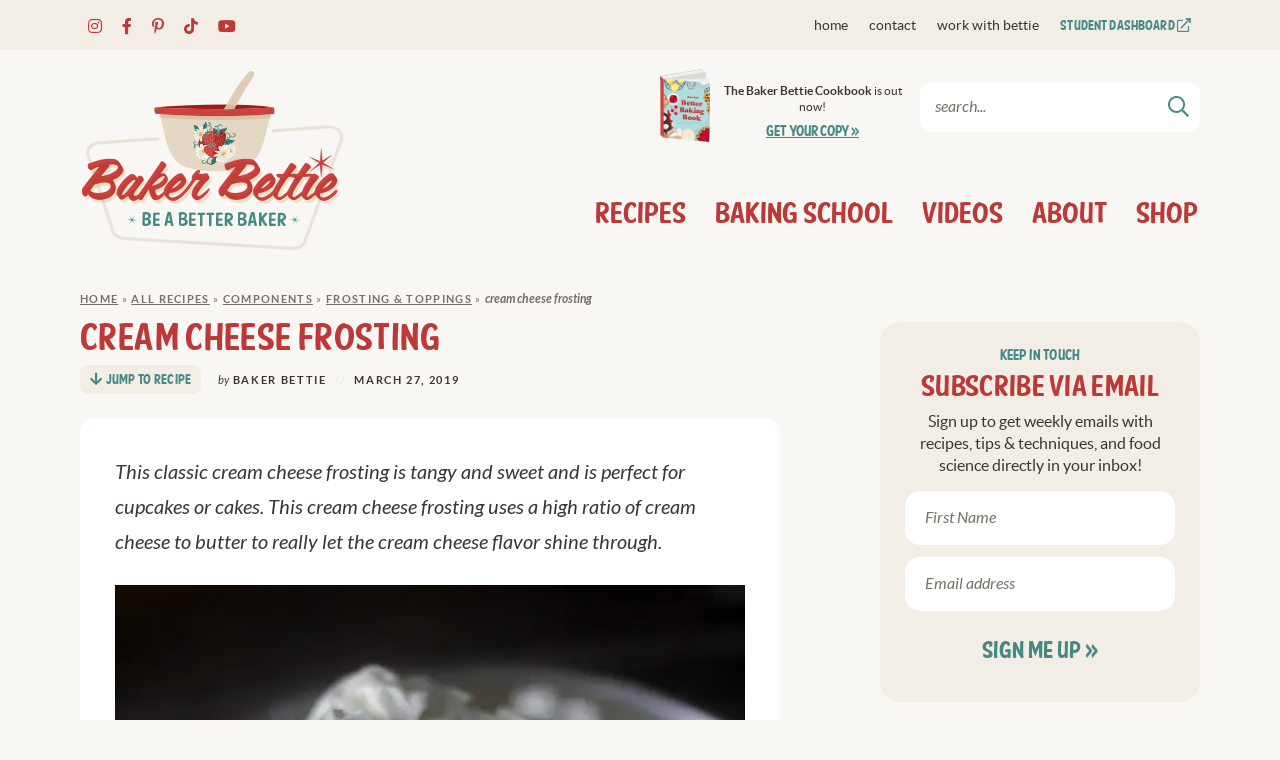

--- FILE ---
content_type: text/html
request_url: https://bakerbettie.com/cream-cheese-frosting/
body_size: 20623
content:
<!DOCTYPE html>
<html lang="en-US">
<head>
	<meta charset="UTF-8" />
	<meta name="viewport" content="width=device-width, initial-scale=1" />
	<meta name="google-site-verification" content="y0WeG9O9-02iy4t3BE-fS2sbuQOnPyKx6Btap4c-Jnw" />

	<link rel="profile" href="https://gmpg.org/xfn/11" />
	<link href='https://i2.wp.com' rel='preconnect' crossorigin>
<link href='https://stackpath.bootstrapcdn.com' rel='preconnect' crossorigin>
<link href='https://fonts.googleapis.com' rel='preconnect' crossorigin>
<link href='https://fonts.gstatic.com' rel='preconnect' crossorigin>
<link href='https://www.google-analytics.com' rel='preconnect' crossorigin>
<script>blgInited=!1;
function lazyblg1(){
var nearView=function(t){if(!t)return;var n=t.getBoundingClientRect();return 1888>n.top||-1888>n.top};if(blgInited||!nearView(document.querySelector('.blocks-gallery-item,.has-very-light-gray-color,[class^="wp-block-"]')))return;blgInited=!0;console.log('load css/js [/wp-includes/css/dist/block-library/theme.min.css] [2/0]');
var l=document.createElement('link');l.href='/wp-includes/css/dist/block-library/theme.min.css';l.type='text/css';l.rel='stylesheet';l.media='screen';document.getElementsByTagName('head')[0].appendChild(l);
var l1=document.createElement('link');l1.href='/wp-includes/css/dist/block-library/style.min.css';l1.type='text/css';l1.rel='stylesheet';l1.media='screen';document.getElementsByTagName('head')[0].appendChild(l1);
}document.addEventListener('scroll',function(){if(window.scrollY>23)lazyblg1()});document.addEventListener('touchstart',lazyblg1);document.addEventListener('resize',lazyblg1)</script><script>wicInited=!1;
function lazywic1(){
var nearView=function(t){if(!t)return;var n=t.getBoundingClientRect();return 1888>n.top||-1888>n.top};if(wicInited||!nearView(document.querySelector('[class^="components-"]')))return;wicInited=!0;console.log('load css/js [/wp-includes/css/dist/components/style.min.css] [1/0]');
var l=document.createElement('link');l.href='/wp-includes/css/dist/components/style.min.css';l.type='text/css';l.rel='stylesheet';l.media='screen';document.getElementsByTagName('head')[0].appendChild(l);
}document.addEventListener('scroll',function(){if(window.scrollY>23)lazywic1()});document.addEventListener('touchstart',lazywic1);document.addEventListener('resize',lazywic1)</script><meta name='robots' content='index, follow, max-image-preview:large, max-snippet:-1, max-video-preview:-1' />
	<style>img:is([sizes="auto" i], [sizes^="auto," i]) { contain-intrinsic-size: 3000px 1500px }</style>
	
	<!-- This site is optimized with the Yoast SEO Premium plugin v26.8 (Yoast SEO v26.8) - https://yoast.com/product/yoast-seo-premium-wordpress/ -->
	<title>How to make Cream Cheese Frosting, Recipe - Baker Bettie</title>
<link rel="preload" as="font" href="https://bakerbettie.com/wp-content/themes/bakerbettie2021/fonts/fty_speedy_casual-webfont.woff2" crossorigin>
<link rel="preload" as="font" href="https://bakerbettie.com/wp-content/themes/bakerbettie2021/fonts/lato-regular-webfont.woff2" crossorigin>
<link rel="preload" as="font" href="https://bakerbettie.com/wp-content/themes/bakerbettie2021/fonts/lato-bold-webfont.woff2" crossorigin>
	<meta name="description" content="This classic cream cheese frosting is tangy and sweet and is perfect for cupcakes or cakes. It really lets the cream cheese flavor shine through." />
	<link rel="canonical" href="https://bakerbettie.com/cream-cheese-frosting/" />
	<meta name="author" content="Baker Bettie" />
	<meta name="twitter:label1" content="Written by" />
	<meta name="twitter:data1" content="Baker Bettie" />
	<meta name="twitter:label2" content="Est. reading time" />
	<meta name="twitter:data2" content="1 minute" />
	<script type="application/ld+json" class="yoast-schema-graph">{"@context":"https://schema.org","@graph":[{"@type":"Article","@id":"https://bakerbettie.com/cream-cheese-frosting/#article","isPartOf":{"@id":"https://bakerbettie.com/cream-cheese-frosting/"},"author":{"name":"Baker Bettie","@id":"https://bakerbettie.com/#/schema/person/262471eaf0c379d1b0377d28c8b91d6c"},"headline":"Cream Cheese Frosting","datePublished":"2019-03-27T16:25:27+00:00","dateModified":"2021-09-27T16:57:17+00:00","mainEntityOfPage":{"@id":"https://bakerbettie.com/cream-cheese-frosting/"},"wordCount":175,"commentCount":3,"publisher":{"@id":"https://bakerbettie.com/#/schema/person/262471eaf0c379d1b0377d28c8b91d6c"},"image":{"@id":"https://bakerbettie.com/cream-cheese-frosting/#primaryimage"},"thumbnailUrl":"https://i2.wp.com/bakerbettie.com/wp-content/uploads/2019/03/cream-cheese-frosting-1.jpg","articleSection":["Components","Frosting &amp; Toppings"],"inLanguage":"en-US","potentialAction":[{"@type":"CommentAction","name":"Comment","target":["https://bakerbettie.com/cream-cheese-frosting/#respond"]}]},{"@type":"WebPage","@id":"https://bakerbettie.com/cream-cheese-frosting/","url":"https://bakerbettie.com/cream-cheese-frosting/","name":"How to make Cream Cheese Frosting, Recipe - Baker Bettie","isPartOf":{"@id":"https://bakerbettie.com/#website"},"primaryImageOfPage":{"@id":"https://bakerbettie.com/cream-cheese-frosting/#primaryimage"},"image":{"@id":"https://bakerbettie.com/cream-cheese-frosting/#primaryimage"},"thumbnailUrl":"https://i2.wp.com/bakerbettie.com/wp-content/uploads/2019/03/cream-cheese-frosting-1.jpg","datePublished":"2019-03-27T16:25:27+00:00","dateModified":"2021-09-27T16:57:17+00:00","description":"This classic cream cheese frosting is tangy and sweet and is perfect for cupcakes or cakes. It really lets the cream cheese flavor shine through.","breadcrumb":{"@id":"https://bakerbettie.com/cream-cheese-frosting/#breadcrumb"},"inLanguage":"en-US","potentialAction":[{"@type":"ReadAction","target":["https://bakerbettie.com/cream-cheese-frosting/"]}]},{"@type":"ImageObject","inLanguage":"en-US","@id":"https://bakerbettie.com/cream-cheese-frosting/#primaryimage","url":"https://i2.wp.com/bakerbettie.com/wp-content/uploads/2019/03/cream-cheese-frosting-1.jpg","contentUrl":"https://i2.wp.com/bakerbettie.com/wp-content/uploads/2019/03/cream-cheese-frosting-1.jpg","width":700,"height":467,"caption":"Cream Cheese Frosting"},{"@type":"BreadcrumbList","@id":"https://bakerbettie.com/cream-cheese-frosting/#breadcrumb","itemListElement":[{"@type":"ListItem","position":1,"name":"Home","item":"https://bakerbettie.com/"},{"@type":"ListItem","position":2,"name":"All Recipes","item":"https://bakerbettie.com/category/recipes/"},{"@type":"ListItem","position":3,"name":"Components","item":"https://bakerbettie.com/category/recipes/components/"},{"@type":"ListItem","position":4,"name":"Frosting &amp; Toppings","item":"https://bakerbettie.com/category/recipes/components/frostings-and-sauces/"},{"@type":"ListItem","position":5,"name":"Cream Cheese Frosting"}]},{"@type":"WebSite","@id":"https://bakerbettie.com/#website","url":"https://bakerbettie.com/","name":"Baker Bettie","description":"Fundamental Techniques &amp; Baking Science","publisher":{"@id":"https://bakerbettie.com/#/schema/person/262471eaf0c379d1b0377d28c8b91d6c"},"potentialAction":[{"@type":"SearchAction","target":{"@type":"EntryPoint","urlTemplate":"https://bakerbettie.com/?s={search_term_string}"},"query-input":{"@type":"PropertyValueSpecification","valueRequired":true,"valueName":"search_term_string"}}],"inLanguage":"en-US"},{"@type":["Person","Organization"],"@id":"https://bakerbettie.com/#/schema/person/262471eaf0c379d1b0377d28c8b91d6c","name":"Baker Bettie","image":{"@type":"ImageObject","inLanguage":"en-US","@id":"https://bakerbettie.com/#/schema/person/image/","url":"https://bakerbettie.com/wp-content/uploads/2018/02/baker-bettie-1-2.jpg","contentUrl":"https://bakerbettie.com/wp-content/uploads/2018/02/baker-bettie-1-2.jpg","width":700,"height":700,"caption":"Baker Bettie"},"logo":{"@id":"https://bakerbettie.com/#/schema/person/image/"},"description":"Kristin \"Baker Bettie\" Hoffman is a trained chef, professional baking instructor, and a baking science geek. She teaches baking here on BakerBettie.com, on YouTube, and in Chicago workshops. Kristin's approach to baking is to teach foundational recipes, baking techniques, and approachable baking science. Her belief is that gaining an understand of the processes and the \"whys\" in baking helps foster confidence in the kitchen. Learn more about Baker Bettie... ","sameAs":["https://bakerbettie.com","facebook.com/bakerbettie","instagram.com/bakerbettie","https://www.linkedin.com/in/kristin-baker-bettie-hoffman-50037274/","pinterest.com/bakerbettie","https://x.com/bakerbettie","youtube.com/bakerbettie"],"url":"https://bakerbettie.com/author/bake1687/"}]}</script>
	<!-- / Yoast SEO Premium plugin. -->


<!-- Hubbub v.1.36.3 https://morehubbub.com/ -->
<meta property="og:locale" content="en_US" />
<meta property="og:type" content="article" />
<meta property="og:title" content="How to make Cream Cheese Frosting, Recipe - Baker Bettie" />
<meta property="og:description" content="This classic cream cheese frosting is tangy and sweet and is perfect for cupcakes or cakes. It really lets the cream cheese flavor shine through." />
<meta property="og:url" content="https://bakerbettie.com/cream-cheese-frosting/" />
<meta property="og:site_name" content="Baker Bettie" />
<meta property="og:updated_time" content="2021-09-27T12:57:17+00:00" />
<meta property="article:published_time" content="2019-03-27T12:25:27+00:00" />
<meta property="article:modified_time" content="2021-09-27T12:57:17+00:00" />
<meta name="twitter:card" content="summary_large_image" />
<meta name="twitter:title" content="How to make Cream Cheese Frosting, Recipe - Baker Bettie" />
<meta name="twitter:description" content="This classic cream cheese frosting is tangy and sweet and is perfect for cupcakes or cakes. It really lets the cream cheese flavor shine through." />
<meta class="flipboard-article" content="This classic cream cheese frosting is tangy and sweet and is perfect for cupcakes or cakes. It really lets the cream cheese flavor shine through." />
<meta property="og:image" content="https://i2.wp.com/bakerbettie.com/wp-content/uploads/2019/03/cream-cheese-frosting-1.jpg" />
<meta name="twitter:image" content="https://i2.wp.com/bakerbettie.com/wp-content/uploads/2019/03/cream-cheese-frosting-1.jpg" />
<meta property="og:image:width" content="700" />
<meta property="og:image:height" content="467" />
<meta property="article:author" content="facebook.com/bakerbettie" />
<meta name="twitter:creator" content="@bakerbettie" />
<!-- Hubbub v.1.36.3 https://morehubbub.com/ -->
<link rel='dns-prefetch' href='//scripts.mediavine.com' />
<link rel='dns-prefetch' href='//a.omappapi.com' />
<link rel='dns-prefetch' href='//i2.wp.com' />

<link href='https://i2.wp.com' rel='preconnect' />
<link rel="alternate" type="application/rss+xml" title="Baker Bettie &raquo; Cream Cheese Frosting Comments Feed" href="https://bakerbettie.com/cream-cheese-frosting/feed/" />
<style id='classic-theme-styles-inline-css' type='text/css'>
/*! This file is auto-generated */
.wp-block-button__link{color:#fff;background-color:#32373c;border-radius:9999px;box-shadow:none;text-decoration:none;padding:calc(.667em + 2px) calc(1.333em + 2px);font-size:1.125em}.wp-block-file__button{background:#32373c;color:#fff;text-decoration:none}
</style>
<link data-minify="1" rel='stylesheet' id='wp-post-series-css' href='https://bakerbettie.com/wp-content/cache/min/1/wp-content/plugins/wp-post-series/build/post-series.css?ver=1738282980' type='text/css' media='all' />
<link data-minify="1" rel='stylesheet' id='giftup-checkout-external-css' href='https://bakerbettie.com/wp-content/cache/min/1/wp-content/plugins/gift-up/blocks/build/checkout-block/checkout.css?ver=1749145275' type='text/css' media='all' />
<style id='global-styles-inline-css' type='text/css'>
:root{--wp--preset--aspect-ratio--square: 1;--wp--preset--aspect-ratio--4-3: 4/3;--wp--preset--aspect-ratio--3-4: 3/4;--wp--preset--aspect-ratio--3-2: 3/2;--wp--preset--aspect-ratio--2-3: 2/3;--wp--preset--aspect-ratio--16-9: 16/9;--wp--preset--aspect-ratio--9-16: 9/16;--wp--preset--color--black: #000000;--wp--preset--color--cyan-bluish-gray: #abb8c3;--wp--preset--color--white: #ffffff;--wp--preset--color--pale-pink: #f78da7;--wp--preset--color--vivid-red: #cf2e2e;--wp--preset--color--luminous-vivid-orange: #ff6900;--wp--preset--color--luminous-vivid-amber: #fcb900;--wp--preset--color--light-green-cyan: #7bdcb5;--wp--preset--color--vivid-green-cyan: #00d084;--wp--preset--color--pale-cyan-blue: #8ed1fc;--wp--preset--color--vivid-cyan-blue: #0693e3;--wp--preset--color--vivid-purple: #9b51e0;--wp--preset--gradient--vivid-cyan-blue-to-vivid-purple: linear-gradient(135deg,rgba(6,147,227,1) 0%,rgb(155,81,224) 100%);--wp--preset--gradient--light-green-cyan-to-vivid-green-cyan: linear-gradient(135deg,rgb(122,220,180) 0%,rgb(0,208,130) 100%);--wp--preset--gradient--luminous-vivid-amber-to-luminous-vivid-orange: linear-gradient(135deg,rgba(252,185,0,1) 0%,rgba(255,105,0,1) 100%);--wp--preset--gradient--luminous-vivid-orange-to-vivid-red: linear-gradient(135deg,rgba(255,105,0,1) 0%,rgb(207,46,46) 100%);--wp--preset--gradient--very-light-gray-to-cyan-bluish-gray: linear-gradient(135deg,rgb(238,238,238) 0%,rgb(169,184,195) 100%);--wp--preset--gradient--cool-to-warm-spectrum: linear-gradient(135deg,rgb(74,234,220) 0%,rgb(151,120,209) 20%,rgb(207,42,186) 40%,rgb(238,44,130) 60%,rgb(251,105,98) 80%,rgb(254,248,76) 100%);--wp--preset--gradient--blush-light-purple: linear-gradient(135deg,rgb(255,206,236) 0%,rgb(152,150,240) 100%);--wp--preset--gradient--blush-bordeaux: linear-gradient(135deg,rgb(254,205,165) 0%,rgb(254,45,45) 50%,rgb(107,0,62) 100%);--wp--preset--gradient--luminous-dusk: linear-gradient(135deg,rgb(255,203,112) 0%,rgb(199,81,192) 50%,rgb(65,88,208) 100%);--wp--preset--gradient--pale-ocean: linear-gradient(135deg,rgb(255,245,203) 0%,rgb(182,227,212) 50%,rgb(51,167,181) 100%);--wp--preset--gradient--electric-grass: linear-gradient(135deg,rgb(202,248,128) 0%,rgb(113,206,126) 100%);--wp--preset--gradient--midnight: linear-gradient(135deg,rgb(2,3,129) 0%,rgb(40,116,252) 100%);--wp--preset--font-size--small: 13px;--wp--preset--font-size--medium: 20px;--wp--preset--font-size--large: 36px;--wp--preset--font-size--x-large: 42px;--wp--preset--spacing--20: 0.44rem;--wp--preset--spacing--30: 0.67rem;--wp--preset--spacing--40: 1rem;--wp--preset--spacing--50: 1.5rem;--wp--preset--spacing--60: 2.25rem;--wp--preset--spacing--70: 3.38rem;--wp--preset--spacing--80: 5.06rem;--wp--preset--shadow--natural: 6px 6px 9px rgba(0, 0, 0, 0.2);--wp--preset--shadow--deep: 12px 12px 50px rgba(0, 0, 0, 0.4);--wp--preset--shadow--sharp: 6px 6px 0px rgba(0, 0, 0, 0.2);--wp--preset--shadow--outlined: 6px 6px 0px -3px rgba(255, 255, 255, 1), 6px 6px rgba(0, 0, 0, 1);--wp--preset--shadow--crisp: 6px 6px 0px rgba(0, 0, 0, 1);}:where(.is-layout-flex){gap: 0.5em;}:where(.is-layout-grid){gap: 0.5em;}body .is-layout-flex{display: flex;}.is-layout-flex{flex-wrap: wrap;align-items: center;}.is-layout-flex > :is(*, div){margin: 0;}body .is-layout-grid{display: grid;}.is-layout-grid > :is(*, div){margin: 0;}:where(.wp-block-columns.is-layout-flex){gap: 2em;}:where(.wp-block-columns.is-layout-grid){gap: 2em;}:where(.wp-block-post-template.is-layout-flex){gap: 1.25em;}:where(.wp-block-post-template.is-layout-grid){gap: 1.25em;}.has-black-color{color: var(--wp--preset--color--black) !important;}.has-cyan-bluish-gray-color{color: var(--wp--preset--color--cyan-bluish-gray) !important;}.has-white-color{color: var(--wp--preset--color--white) !important;}.has-pale-pink-color{color: var(--wp--preset--color--pale-pink) !important;}.has-vivid-red-color{color: var(--wp--preset--color--vivid-red) !important;}.has-luminous-vivid-orange-color{color: var(--wp--preset--color--luminous-vivid-orange) !important;}.has-luminous-vivid-amber-color{color: var(--wp--preset--color--luminous-vivid-amber) !important;}.has-light-green-cyan-color{color: var(--wp--preset--color--light-green-cyan) !important;}.has-vivid-green-cyan-color{color: var(--wp--preset--color--vivid-green-cyan) !important;}.has-pale-cyan-blue-color{color: var(--wp--preset--color--pale-cyan-blue) !important;}.has-vivid-cyan-blue-color{color: var(--wp--preset--color--vivid-cyan-blue) !important;}.has-vivid-purple-color{color: var(--wp--preset--color--vivid-purple) !important;}.has-black-background-color{background-color: var(--wp--preset--color--black) !important;}.has-cyan-bluish-gray-background-color{background-color: var(--wp--preset--color--cyan-bluish-gray) !important;}.has-white-background-color{background-color: var(--wp--preset--color--white) !important;}.has-pale-pink-background-color{background-color: var(--wp--preset--color--pale-pink) !important;}.has-vivid-red-background-color{background-color: var(--wp--preset--color--vivid-red) !important;}.has-luminous-vivid-orange-background-color{background-color: var(--wp--preset--color--luminous-vivid-orange) !important;}.has-luminous-vivid-amber-background-color{background-color: var(--wp--preset--color--luminous-vivid-amber) !important;}.has-light-green-cyan-background-color{background-color: var(--wp--preset--color--light-green-cyan) !important;}.has-vivid-green-cyan-background-color{background-color: var(--wp--preset--color--vivid-green-cyan) !important;}.has-pale-cyan-blue-background-color{background-color: var(--wp--preset--color--pale-cyan-blue) !important;}.has-vivid-cyan-blue-background-color{background-color: var(--wp--preset--color--vivid-cyan-blue) !important;}.has-vivid-purple-background-color{background-color: var(--wp--preset--color--vivid-purple) !important;}.has-black-border-color{border-color: var(--wp--preset--color--black) !important;}.has-cyan-bluish-gray-border-color{border-color: var(--wp--preset--color--cyan-bluish-gray) !important;}.has-white-border-color{border-color: var(--wp--preset--color--white) !important;}.has-pale-pink-border-color{border-color: var(--wp--preset--color--pale-pink) !important;}.has-vivid-red-border-color{border-color: var(--wp--preset--color--vivid-red) !important;}.has-luminous-vivid-orange-border-color{border-color: var(--wp--preset--color--luminous-vivid-orange) !important;}.has-luminous-vivid-amber-border-color{border-color: var(--wp--preset--color--luminous-vivid-amber) !important;}.has-light-green-cyan-border-color{border-color: var(--wp--preset--color--light-green-cyan) !important;}.has-vivid-green-cyan-border-color{border-color: var(--wp--preset--color--vivid-green-cyan) !important;}.has-pale-cyan-blue-border-color{border-color: var(--wp--preset--color--pale-cyan-blue) !important;}.has-vivid-cyan-blue-border-color{border-color: var(--wp--preset--color--vivid-cyan-blue) !important;}.has-vivid-purple-border-color{border-color: var(--wp--preset--color--vivid-purple) !important;}.has-vivid-cyan-blue-to-vivid-purple-gradient-background{background: var(--wp--preset--gradient--vivid-cyan-blue-to-vivid-purple) !important;}.has-light-green-cyan-to-vivid-green-cyan-gradient-background{background: var(--wp--preset--gradient--light-green-cyan-to-vivid-green-cyan) !important;}.has-luminous-vivid-amber-to-luminous-vivid-orange-gradient-background{background: var(--wp--preset--gradient--luminous-vivid-amber-to-luminous-vivid-orange) !important;}.has-luminous-vivid-orange-to-vivid-red-gradient-background{background: var(--wp--preset--gradient--luminous-vivid-orange-to-vivid-red) !important;}.has-very-light-gray-to-cyan-bluish-gray-gradient-background{background: var(--wp--preset--gradient--very-light-gray-to-cyan-bluish-gray) !important;}.has-cool-to-warm-spectrum-gradient-background{background: var(--wp--preset--gradient--cool-to-warm-spectrum) !important;}.has-blush-light-purple-gradient-background{background: var(--wp--preset--gradient--blush-light-purple) !important;}.has-blush-bordeaux-gradient-background{background: var(--wp--preset--gradient--blush-bordeaux) !important;}.has-luminous-dusk-gradient-background{background: var(--wp--preset--gradient--luminous-dusk) !important;}.has-pale-ocean-gradient-background{background: var(--wp--preset--gradient--pale-ocean) !important;}.has-electric-grass-gradient-background{background: var(--wp--preset--gradient--electric-grass) !important;}.has-midnight-gradient-background{background: var(--wp--preset--gradient--midnight) !important;}.has-small-font-size{font-size: var(--wp--preset--font-size--small) !important;}.has-medium-font-size{font-size: var(--wp--preset--font-size--medium) !important;}.has-large-font-size{font-size: var(--wp--preset--font-size--large) !important;}.has-x-large-font-size{font-size: var(--wp--preset--font-size--x-large) !important;}
:where(.wp-block-post-template.is-layout-flex){gap: 1.25em;}:where(.wp-block-post-template.is-layout-grid){gap: 1.25em;}
:where(.wp-block-columns.is-layout-flex){gap: 2em;}:where(.wp-block-columns.is-layout-grid){gap: 2em;}
:root :where(.wp-block-pullquote){font-size: 1.5em;line-height: 1.6;}
</style>
<link data-minify="1" rel='stylesheet' id='font-awesome-css' href='https://bakerbettie.com/wp-content/cache/min/1/wp-content/themes/bakerbettie2021/fontawesome-subset/css/all.css?ver=1738282980' type='text/css' media='all' />
<link data-minify="1" rel="preload" class="mv-grow-style" href="https://bakerbettie.com/wp-content/cache/min/1/wp-content/plugins/social-pug/assets/dist/style-frontend-pro.css?ver=1738282980" as="style"><noscript><link data-minify="1" rel='stylesheet' id='dpsp-frontend-style-pro-css' href='https://bakerbettie.com/wp-content/cache/min/1/wp-content/plugins/social-pug/assets/dist/style-frontend-pro.css?ver=1738282980' type='text/css' media='all' />
</noscript><link data-minify="1" rel='stylesheet' id='custom-style-css' href='https://bakerbettie.com/wp-content/cache/min/1/wp-content/themes/bakerbettie2021/style.css?ver=1738282980' type='text/css' media='all' />
<link data-minify="1" rel='stylesheet' id='responsive-styles-css' href='https://bakerbettie.com/wp-content/cache/min/1/wp-content/themes/bakerbettie2021/responsive.css?ver=1738282980' type='text/css' media='all' />
<link data-minify="1" rel='stylesheet' id='recipe-style-css' href='https://bakerbettie.com/wp-content/cache/min/1/wp-content/themes/bakerbettie2021/recipe.css?ver=1738282984' type='text/css' media='all' />
<link data-minify="1" rel='stylesheet' id='cmh-style-css' href='https://bakerbettie.com/wp-content/cache/min/1/wp-content/themes/bakerbettie2021/mobile-header/mobile-header-style.css?ver=1738282980' type='text/css' media='all' />
<script data-minify="1" type="text/javascript" src="https://bakerbettie.com/wp-content/cache/min/1/wp-content/plugins/gift-up/blocks/build/checkout-block/checkout.js?ver=1749145276" id="giftup-checkout-external-js" defer="defer" data-wp-strategy="defer"></script>
<script type="text/javascript" async="async" fetchpriority="high" data-noptimize="1" data-cfasync="false" src="https://scripts.mediavine.com/tags/baker-bettie.js" id="mv-script-wrapper-js"></script>
<script type="text/javascript" src="https://bakerbettie.com/wp-includes/js/jquery/jquery.min.js" id="jquery-core-js"></script>
<link rel="https://api.w.org/" href="https://bakerbettie.com/wp-json/" /><link rel="alternate" title="JSON" type="application/json" href="https://bakerbettie.com/wp-json/wp/v2/posts/37666" /><link rel="EditURI" type="application/rsd+xml" title="RSD" href="https://bakerbettie.com/xmlrpc.php?rsd" />
<meta name="generator" content="WordPress 6.8.3" />
<link rel='shortlink' href='https://bakerbettie.com/?p=37666' />
<link rel="alternate" title="oEmbed (JSON)" type="application/json+oembed" href="https://bakerbettie.com/wp-json/oembed/1.0/embed?url=https%3A%2F%2Fbakerbettie.com%2Fcream-cheese-frosting%2F" />
<link rel="alternate" title="oEmbed (XML)" type="text/xml+oembed" href="https://bakerbettie.com/wp-json/oembed/1.0/embed?url=https%3A%2F%2Fbakerbettie.com%2Fcream-cheese-frosting%2F&#038;format=xml" />
<meta name="p:domain_verify" content="1bec4c0fa15872c26154899778ff933b"/>		<style>
			:root {
				--mv-create-radius: 0;
			}
		</style>
				<style>
				.mv-create-card {
					--mv-create-base: #bd3937 !important;
--mv-create-secondary-base: #478a85 !important;
--mv-create-alt: #ca615f !important;
--mv-create-text: #fff !important;
--mv-create-alt: #6ca19d !important;
--mv-create-secondary-alt-hover: #618b88 !important;
--mv-create-secondary-text: #fff !important;
--mv-create-secondary-base-trans: rgba(71, 138, 133, 0.8) !important;
--mv-star-fill: #a3c5c2 !important;
--mv-star-fill-hover: #478a85 !important;				}
			</style>
		<meta name="hubbub-info" description="Hubbub 1.36.3">		<style type="text/css" id="wp-custom-css">
			/* Mediavine Mobile Fix */
@media only screen and (max-width: 359px) {
    .post-content {
        padding-left: 10px !important;
        padding-right: 10px !important;
    }
    #content .mv-create-card .mv-create-wrapper {
        border: none !important;
    }
    .mv-create-instructions,.mv-create-notes,.mv-create-ingredients {
        padding-left: 0px !important;
        padding-right: 0px !important;
    }
}		</style>
		<noscript><style id="rocket-lazyload-nojs-css">.rll-youtube-player, [data-lazy-src]{display:none !important;}</style></noscript>	
<script>
  (function(i,s,o,g,r,a,m){i['GoogleAnalyticsObject']=r;i[r]=i[r]||function(){
  (i[r].q=i[r].q||[]).push(arguments)},i[r].l=1*new Date();a=s.createElement(o),
  m=s.getElementsByTagName(o)[0];a.async=1;a.src=g;m.parentNode.insertBefore(a,m)
  })(window,document,'script','https://www.google-analytics.com/analytics.js','ga');

  ga('create', 'UA-38945721-1', 'auto');
  ga('send', 'pageview');

</script>

<!--Favicon-->
<link rel="apple-touch-icon" sizes="180x180" href="https://i2.wp.com/bakerbettie.com/wp-content/themes/bakerbettie2021/favicon/apple-touch-icon.png">
<link rel="icon" type="image/png" sizes="32x32" href="https://i2.wp.com/bakerbettie.com/wp-content/themes/bakerbettie2021/favicon/favicon-32x32.png">
<link rel="icon" type="image/png" sizes="16x16" href="https://i2.wp.com/bakerbettie.com/wp-content/themes/bakerbettie2021/favicon/favicon-16x16.png">
<link rel="mask-icon" href="https://bakerbettie.com/wp-content/themes/bakerbettie2021/safari-pinned-tab.svg" color="#bc3a37">
<meta name="msapplication-TileColor" content="#ffffff">
<meta name="theme-color" content="#ffffff">


</head>

<body class="wp-singular post-template-default single single-post postid-37666 single-format-standard wp-theme-bakerbettie2021">
<div  id="skip"><a href="#content">Skip to Main Content</a></div>

	
	<div  id="cmh" class="layout-middle text-dark">
		
		<div  id="cmtb" style="background-color: rgba(242,238,230, 0.95);">
			
			<div  id="cmfw">
				<form role="search" method="get" class="search-form" action="https://bakerbettie.com/">
    <input type="search" class="search-field search-input"
        placeholder="search..."
        value="" name="s"
        aria-label="Search Keywords" />

    <button type="submit" class="btn btn-success search-submit" aria-label="Submit">
		<i class="far fa-search"></i><span class="screen-reader-text">Submit</span>
	</button>
</form>			</div>
			
			<a href="https://bakerbettie.com/" id="custom-mobile-logo-link">
				<img src="https://i2.wp.com/bakerbettie.com/wp-content/themes/bakerbettie2021/mobile-header/logo-mobile.png" alt="Baker Bettie" width="141" height="32" />
			</a>
			
			<div  id="cmhb">
				<div id="mt">
					<span></span>
				</div>
			</div>
			
			<div  id="cms">
				<i class="far fa-search"></i>
				<i class="far fa-times"></i>
			</div>
			
		</div>
		
		<div  id="cmmc" style="background-color: rgba(242,238,230, 0.95);">
				
			<ul id="custom-mobile-menu" class="custom-mobile-menu"><li id="menu-item-44665" class="menu-item menu-item-type-custom menu-item-object-custom menu-item-home menu-item-44665"><a href="https://bakerbettie.com">Home</a></li>
<li id="menu-item-38903" class="menu-item menu-item-type-post_type menu-item-object-page menu-item-38903"><a href="https://bakerbettie.com/about/">About</a></li>
<li id="menu-item-38874" class="menu-item menu-item-type-post_type menu-item-object-page menu-item-has-children menu-item-38874"><a href="https://bakerbettie.com/recipe-index/">Browse Recipes</a>
<ul class="sub-menu">
	<li id="menu-item-38875" class="menu-item menu-item-type-taxonomy menu-item-object-category current-post-ancestor menu-item-38875"><a href="https://bakerbettie.com/category/recipes/"><strong>All Recipes</strong></a></li>
	<li id="menu-item-38876" class="menu-item menu-item-type-taxonomy menu-item-object-category menu-item-38876"><a href="https://bakerbettie.com/category/recipes/brownies/">Bars &amp; Brownies</a></li>
	<li id="menu-item-38877" class="menu-item menu-item-type-taxonomy menu-item-object-category menu-item-38877"><a href="https://bakerbettie.com/category/recipes/breads/">Bread</a></li>
	<li id="menu-item-38878" class="menu-item menu-item-type-taxonomy menu-item-object-category menu-item-38878"><a href="https://bakerbettie.com/category/recipes/breakfast/">Breakfast</a></li>
	<li id="menu-item-38879" class="menu-item menu-item-type-taxonomy menu-item-object-category menu-item-38879"><a href="https://bakerbettie.com/category/recipes/cakes/">Cake</a></li>
	<li id="menu-item-38880" class="menu-item menu-item-type-taxonomy menu-item-object-category menu-item-38880"><a href="https://bakerbettie.com/category/recipes/candy/">Candy</a></li>
	<li id="menu-item-38881" class="menu-item menu-item-type-taxonomy menu-item-object-category current-post-ancestor current-menu-parent current-post-parent menu-item-38881"><a href="https://bakerbettie.com/category/recipes/components/">Components</a></li>
	<li id="menu-item-38882" class="menu-item menu-item-type-taxonomy menu-item-object-category menu-item-38882"><a href="https://bakerbettie.com/category/recipes/cookies-sweets/">Cookies</a></li>
	<li id="menu-item-38883" class="menu-item menu-item-type-taxonomy menu-item-object-category menu-item-38883"><a href="https://bakerbettie.com/category/recipes/cupcakes/">Cupcakes</a></li>
	<li id="menu-item-38884" class="menu-item menu-item-type-taxonomy menu-item-object-category menu-item-38884"><a href="https://bakerbettie.com/category/recipes/frozen/">Ice Cream &amp; Frozen Desserts</a></li>
	<li id="menu-item-38885" class="menu-item menu-item-type-taxonomy menu-item-object-category menu-item-38885"><a href="https://bakerbettie.com/category/recipes/pastries/">Pastries</a></li>
	<li id="menu-item-38886" class="menu-item menu-item-type-taxonomy menu-item-object-category menu-item-38886"><a href="https://bakerbettie.com/category/recipes/pie-sweets/">Pies, Tarts, &amp; Cobblers</a></li>
	<li id="menu-item-38887" class="menu-item menu-item-type-taxonomy menu-item-object-category menu-item-38887"><a href="https://bakerbettie.com/category/recipes/savory/">Savory</a></li>
	<li id="menu-item-38888" class="menu-item menu-item-type-taxonomy menu-item-object-category menu-item-38888"><a href="https://bakerbettie.com/category/recipes/holiday/">Holiday</a></li>
	<li id="menu-item-38889" class="menu-item menu-item-type-taxonomy menu-item-object-category menu-item-38889"><a href="https://bakerbettie.com/category/recipes/seasonal/">Seasonal</a></li>
	<li id="menu-item-38890" class="menu-item menu-item-type-taxonomy menu-item-object-category menu-item-38890"><a href="https://bakerbettie.com/category/recipes/specialty-diets/">Specialty Diets</a></li>
</ul>
</li>
<li id="menu-item-38891" class="menu-item menu-item-type-taxonomy menu-item-object-category menu-item-has-children menu-item-38891"><a href="https://bakerbettie.com/category/baking-school/">Baking Info</a>
<ul class="sub-menu">
	<li id="menu-item-38892" class="menu-item menu-item-type-taxonomy menu-item-object-category menu-item-38892"><a href="https://bakerbettie.com/category/baking-school/baking-techniques/">Baking Techniques</a></li>
	<li id="menu-item-38893" class="menu-item menu-item-type-taxonomy menu-item-object-category menu-item-38893"><a href="https://bakerbettie.com/category/baking-school/baking-science/">Baking Science</a></li>
</ul>
</li>
<li id="menu-item-42826" class="menu-item menu-item-type-custom menu-item-object-custom menu-item-42826"><a href="https://betterbakingschool.com">Online Baking School</a></li>
<li id="menu-item-38894" class="menu-item menu-item-type-post_type menu-item-object-page menu-item-has-children menu-item-38894"><a href="https://bakerbettie.com/baking-events/">Baking Workshops</a>
<ul class="sub-menu">
	<li id="menu-item-40163" class="menu-item menu-item-type-custom menu-item-object-custom menu-item-40163"><a href="https://bettieschicago.com/events/">Events Calendar</a></li>
</ul>
</li>
<li id="menu-item-38904" class="menu-item menu-item-type-post_type menu-item-object-page menu-item-38904"><a href="https://bakerbettie.com/faq/">FAQ</a></li>
<li id="menu-item-38905" class="menu-item menu-item-type-post_type menu-item-object-page menu-item-38905"><a href="https://bakerbettie.com/contact/">Contact Bettie</a></li>
</ul>			
							<div  id="cmwa">
					<div id="custom_html-2" class="widget_text widget-odd widget-last widget-first widget-1 social widget_custom_html"><div class="textwidget custom-html-widget"><a href="/feed/" title="RSS" target="_blank" class="social-rss">
	<span class="fa-stack fa-lg">
	  <i class="fa fa-circle fa-stack-2x"></i>
	  <i class="fa fa-rss fa-stack-1x fa-inverse"></i>
	</span>
</a>
<a href="https://twitter.com/bakerbettie" title="Twitter" target="_blank" class="social-twitter">
	<span class="fa-stack fa-lg">
	  <i class="fa fa-circle fa-stack-2x"></i>
	  <i class="fab fa-twitter fa-stack-1x fa-inverse"></i>
	</span>
</a>
<a href="https://www.facebook.com/bakerbettie" title="Facebook" target="_blank" class="social-facebook">
	<span class="fa-stack fa-lg">
	  <i class="fa fa-circle fa-stack-2x"></i>
	  <i class="fab fa-facebook-f fa-stack-1x fa-inverse"></i>
	</span>
</a>
<a href="https://pinterest.com/bakerbettie/" title="Pinterest" target="_blank" class="social-pinterest">
	<span class="fa-stack fa-lg">
	  <i class="fa fa-circle fa-stack-2x"></i>
	  <i class="fab fa-pinterest-p fa-stack-1x fa-inverse"></i>
	</span>
</a>
<a href="https://instagram.com/bakerbettie/" title="Instagram" target="_blank" class="social-instagram">
	<span class="fa-stack fa-lg">
	  <i class="fa fa-circle fa-stack-2x"></i>
	  <i class="fab fa-instagram fa-stack-1x fa-inverse"></i>
	</span>
</a></div></div>				</div>
						
		</div>
		
	</div>
	

<div  id="page_wrap" class="container row">

<div  class="top-bar">
	<div  class="wrap">
		<div class="social">
			<a href="https://www.instagram.com/bakerbettie/" title="Instagram" target="_blank"><i class="fab fa-instagram"></i></a>
			<a href="https://www.facebook.com/bakerbettie" title="Facebook" target="_blank"><i class="fab fa-facebook-f"></i></a>
			<a href="https://pinterest.com/bakerbettie/" title="Pinterest" target="_blank"><i class="fab fa-pinterest-p"></i></a>
			<a href="https://www.tiktok.com/@bakerbettie" title="TikTok" target="_blank" ><i class="fab fa-tiktok"></i></a>
			<a href="https://youtube.com/bakerbettie" title="YouTube" target="_blank" ><i class="fab fa-youtube"></i></a>
		</div>
		
		<nav id="top" class="top-nav">
		<ul id="topmenu" class="topmenu">
			<li id="menu-item-44304" class="menu-item menu-item-type-custom menu-item-object-custom menu-item-home menu-item-44304"><a href="https://bakerbettie.com">Home</a></li>
<li id="menu-item-21165" class="menu-item menu-item-type-post_type menu-item-object-page menu-item-21165"><a href="https://bakerbettie.com/contact/">Contact</a></li>
<li id="menu-item-37483" class="menu-item menu-item-type-post_type menu-item-object-page menu-item-37483"><a href="https://bakerbettie.com/work-with-me/">Work with Bettie</a></li>
<li id="menu-item-41061" class="bold menu-item menu-item-type-custom menu-item-object-custom menu-item-41061"><a target="_blank" href="https://betterbakingschool.com/">Student Dashboard <i class="far fa-external-link"></i></a></li>
		</ul>
	</nav>
	<div  class="clear"></div>
	</div>
</div>

<header  class="header">
<div  class="wrap">
	<div class="logo">
		<a href="https://bakerbettie.com/" title="Baker Bettie" rel="home">
        <img src="data:image/svg+xml,%3Csvg%20xmlns='http://www.w3.org/2000/svg'%20viewBox='0%200%20264%20182'%3E%3C/svg%3E" 
	 data-lazy-srcset="https://i2.wp.com/bakerbettie.com/wp-content/themes/bakerbettie2021/images/logo.png 1x,               https://i2.wp.com/bakerbettie.com/wp-content/themes/bakerbettie2021/images/logo@2x.png 2x"
        alt="Baker Bettie Logo"
        width="264" height="182" data-lazy-src="https://i2.wp.com/bakerbettie.com/wp-content/themes/bakerbettie2021/images/logo@2x.png" /><noscript><img src="https://i2.wp.com/bakerbettie.com/wp-content/themes/bakerbettie2021/images/logo@2x.png" 
		srcset="https://i2.wp.com/bakerbettie.com/wp-content/themes/bakerbettie2021/images/logo.png 1x,               https://i2.wp.com/bakerbettie.com/wp-content/themes/bakerbettie2021/images/logo@2x.png 2x"
        alt="Baker Bettie Logo"
        width="264" height="182" /></noscript>
    	</a>
	</div>
	

	<div class="header-search">
		<form role="search" method="get" class="search-form" action="https://bakerbettie.com/">
    <input type="search" class="search-field search-input"
        placeholder="search..."
        value="" name="s"
        aria-label="Search Keywords" />

    <button type="submit" class="btn btn-success search-submit" aria-label="Submit">
		<i class="far fa-search"></i><span class="screen-reader-text">Submit</span>
	</button>
</form>	</div>
	
			<div class="header-cta">
		  <div id="custom_html-7" class="widget_text widget-odd widget-last widget-first widget-1 widget_custom_html"><div class="textwidget custom-html-widget"><a href="https://bakerbettie.com/baker-betties-better-baking-book/" target="_blank" rel="nofollow noopener"><img class="alignleft size-full wp-image-44983" src="data:image/svg+xml,%3Csvg%20xmlns='http://www.w3.org/2000/svg'%20viewBox='0%200%2052%2076'%3E%3C/svg%3E" alt="Illustrated version of Better Baking Book cover" width="52" height="76" data-lazy-src="https://i2.wp.com/bakerbettie.com/wp-content/uploads/2021/08/minibook.png" /><noscript><img class="alignleft size-full wp-image-44983" src="https://i2.wp.com/bakerbettie.com/wp-content/uploads/2021/08/minibook.png" alt="Illustrated version of Better Baking Book cover" width="52" height="76" /></noscript></a>

<p><strong>The Baker Bettie Cookbook</strong> is out now! <a href="https://bakerbettie.com/baker-betties-better-baking-book/" target="_blank" rel="nofollow noopener">Get your copy »</a></p></div></div>		</div>
		
	<nav id="main" class="main-nav">
		<ul id="mainmenu" class="mainmenu">
			<li id="menu-item-44208" class="menu-item menu-item-type-custom menu-item-object-custom menu-item-has-children menu-item-44208"><a href="/category/recipes/">Recipes</a>
<ul class="sub-menu">
	<li id="menu-item-32019" class="bold menu-item menu-item-type-taxonomy menu-item-object-category current-post-ancestor menu-item-32019"><a href="https://bakerbettie.com/category/recipes/">All Recipes</a></li>
	<li id="menu-item-44184" class="bold menu-item menu-item-type-post_type menu-item-object-page menu-item-44184"><a href="https://bakerbettie.com/recipe-index/">Recipe Index</a></li>
	<li id="menu-item-31662" class="menu-item menu-item-type-taxonomy menu-item-object-category menu-item-31662"><a href="https://bakerbettie.com/category/recipes/brownies/">Bars &amp; Brownies</a></li>
	<li id="menu-item-31663" class="menu-item menu-item-type-taxonomy menu-item-object-category menu-item-31663"><a href="https://bakerbettie.com/category/recipes/breads/">Bread</a></li>
	<li id="menu-item-31664" class="menu-item menu-item-type-taxonomy menu-item-object-category menu-item-31664"><a href="https://bakerbettie.com/category/recipes/breakfast/">Breakfast</a></li>
	<li id="menu-item-31665" class="menu-item menu-item-type-taxonomy menu-item-object-category menu-item-31665"><a href="https://bakerbettie.com/category/recipes/cakes/">Cake</a></li>
	<li id="menu-item-31666" class="menu-item menu-item-type-taxonomy menu-item-object-category menu-item-31666"><a href="https://bakerbettie.com/category/recipes/candy/">Candy</a></li>
	<li id="menu-item-31667" class="menu-item menu-item-type-taxonomy menu-item-object-category current-post-ancestor current-menu-parent current-post-parent menu-item-31667"><a href="https://bakerbettie.com/category/recipes/components/">Components</a></li>
	<li id="menu-item-31668" class="menu-item menu-item-type-taxonomy menu-item-object-category menu-item-31668"><a href="https://bakerbettie.com/category/recipes/cookies-sweets/">Cookies</a></li>
	<li id="menu-item-31669" class="menu-item menu-item-type-taxonomy menu-item-object-category menu-item-31669"><a href="https://bakerbettie.com/category/recipes/cupcakes/">Cupcakes</a></li>
	<li id="menu-item-31671" class="menu-item menu-item-type-taxonomy menu-item-object-category menu-item-31671"><a href="https://bakerbettie.com/category/recipes/frozen/">Ice Cream &amp; Frozen Desserts</a></li>
	<li id="menu-item-31672" class="menu-item menu-item-type-taxonomy menu-item-object-category menu-item-31672"><a href="https://bakerbettie.com/category/recipes/pastries/">Pastries</a></li>
	<li id="menu-item-31673" class="menu-item menu-item-type-taxonomy menu-item-object-category menu-item-31673"><a href="https://bakerbettie.com/category/recipes/pie-sweets/">Pies, Tarts, &amp; Cobblers</a></li>
	<li id="menu-item-31674" class="menu-item menu-item-type-taxonomy menu-item-object-category menu-item-31674"><a href="https://bakerbettie.com/category/recipes/savory/">Savory</a></li>
	<li id="menu-item-31670" class="menu-item menu-item-type-taxonomy menu-item-object-category menu-item-31670"><a href="https://bakerbettie.com/category/recipes/holiday/">Holiday</a></li>
	<li id="menu-item-31675" class="menu-item menu-item-type-taxonomy menu-item-object-category menu-item-31675"><a href="https://bakerbettie.com/category/recipes/seasonal/">Seasonal</a></li>
	<li id="menu-item-31676" class="menu-item menu-item-type-taxonomy menu-item-object-category menu-item-31676"><a href="https://bakerbettie.com/category/recipes/specialty-diets/">Specialty Diets</a></li>
</ul>
</li>
<li id="menu-item-29662" class="menu-item menu-item-type-taxonomy menu-item-object-category menu-item-has-children menu-item-29662"><a href="https://bakerbettie.com/category/baking-school/">Baking School</a>
<ul class="sub-menu">
	<li id="menu-item-41290" class="menu-item menu-item-type-custom menu-item-object-custom menu-item-41290"><a target="_blank" href="https://betterbakingschool.com">Better Baking School <i class="far fa-external-link"></i></a></li>
	<li id="menu-item-31679" class="menu-item menu-item-type-taxonomy menu-item-object-category menu-item-has-children menu-item-31679"><a href="https://bakerbettie.com/category/baking-school/baking-techniques/">Baking Techniques</a>
	<ul class="sub-menu">
		<li id="menu-item-44209" class="menu-item menu-item-type-taxonomy menu-item-object-category menu-item-44209"><a href="https://bakerbettie.com/category/baking-school/baking-techniques/advanced-techniques/">Advanced Techniques</a></li>
		<li id="menu-item-44210" class="menu-item menu-item-type-taxonomy menu-item-object-category menu-item-44210"><a href="https://bakerbettie.com/category/baking-school/baking-techniques/beginner-techniques/">Beginner Techniques</a></li>
		<li id="menu-item-44211" class="menu-item menu-item-type-taxonomy menu-item-object-category menu-item-44211"><a href="https://bakerbettie.com/category/baking-school/baking-techniques/mixing-methods/">Mixing Methods</a></li>
	</ul>
</li>
	<li id="menu-item-31678" class="menu-item menu-item-type-taxonomy menu-item-object-category menu-item-31678"><a href="https://bakerbettie.com/category/baking-school/baking-science/">Baking Science</a></li>
	<li id="menu-item-44204" class="menu-item menu-item-type-post_type menu-item-object-page menu-item-44204"><a href="https://bakerbettie.com/learning-tracks/">Learning Tracks</a></li>
</ul>
</li>
<li id="menu-item-44182" class="menu-item menu-item-type-post_type menu-item-object-page menu-item-44182"><a href="https://bakerbettie.com/video-tutorials/">Videos</a></li>
<li id="menu-item-34104" class="menu-item menu-item-type-custom menu-item-object-custom menu-item-has-children menu-item-34104"><a href="https://bakerbettie.com/about/">About</a>
<ul class="sub-menu">
	<li id="menu-item-41058" class="menu-item menu-item-type-post_type menu-item-object-page menu-item-41058"><a href="https://bakerbettie.com/about/">About Kristin “Baker Bettie” Hoffman</a></li>
	<li id="menu-item-41059" class="menu-item menu-item-type-post_type menu-item-object-page menu-item-41059"><a href="https://bakerbettie.com/faq/">FAQ</a></li>
	<li id="menu-item-41060" class="menu-item menu-item-type-post_type menu-item-object-page menu-item-41060"><a href="https://bakerbettie.com/contact/">Contact Bettie</a></li>
</ul>
</li>
<li id="menu-item-43230" class="menu-item menu-item-type-custom menu-item-object-custom menu-item-43230"><a href="/shop/">Shop</a></li>
		</ul>
	</nav>
	<div  class="clear"></div>
</div>
</header>
	<div class="clear"></div><div  class="wrapper">
<div  id="content" class="col span_10 clr span_content">

<article class="post single-post-content">

	
<div class="breadcrumb"><span><span><a href="https://bakerbettie.com/">Home</a></span> » <span><a href="https://bakerbettie.com/category/recipes/">All Recipes</a></span> » <span><a href="https://bakerbettie.com/category/recipes/components/">Components</a></span> » <span><a href="https://bakerbettie.com/category/recipes/components/frostings-and-sauces/">Frosting &amp; Toppings</a></span> » <span class="breadcrumb_last" aria-current="page"><strong>Cream Cheese Frosting</strong></span></span></div> 	
 	<h1 class="post-title">Cream Cheese Frosting</h1>

 	<div class="post-meta">
	 	<div class="mv-create-jtr-wrapper"><a href="#mv-creation-393-jtr" class="mv-create-jtr mv-create-jtr-slot-v2 mv-create-jtr-link mv-create-jtr-button-uppercase"><svg class="mv-create-jtr-caret" xmlns="http://www.w3.org/2000/svg" xmlns:xlink="http://www.w3.org/1999/xlink" version="1.1"  viewbox="0 0 444.819 444.819" width="16px" height="16px"><path d="M434.252,114.203l-21.409-21.416c-7.419-7.04-16.084-10.561-25.975-10.561c-10.095,0-18.657,3.521-25.7,10.561 L222.41,231.549L83.653,92.791c-7.042-7.04-15.606-10.561-25.697-10.561c-9.896,0-18.559,3.521-25.979,10.561l-21.128,21.416 C3.615,121.436,0,130.099,0,140.188c0,10.277,3.619,18.842,10.848,25.693l185.864,185.865c6.855,7.23,15.416,10.848,25.697,10.848 c10.088,0,18.75-3.617,25.977-10.848l185.865-185.865c7.043-7.044,10.567-15.608,10.567-25.693 C444.819,130.287,441.295,121.629,434.252,114.203z"/></svg> Jump to Recipe</a></div><style>.mv-create-jtr-wrapper{margin-bottom:20px}a.mv-create-jtr-link{display:inline-block;padding:10px 10px 10px 0;color:#bd3937;font-size:16px;text-decoration:none!important;-webkit-transition:color .5s;transition:color .5s}a.mv-create-jtr-link:hover,a.mv-create-jtr-link:focus{color:#478a85}.mv-create-jtr-link .mv-create-jtr-caret{margin-right:5px;padding-top:6px;fill:#bd3937}.mv-create-jtr-link:hover .mv-create-jtr-caret,.mv-create-jtr-link:focus .mv-create-jtr-caret{fill:#478a85}.mv-create-jtr-button-uppercase{text-transform:uppercase}</style>		
		<em>by</em> <a href="/about/">Baker Bettie</a>
 		<span class="spacer"></span>
		March 27, 2019 			 
 	</div>
		
	<div class="post-content">
		<div class="mv-create-jtr-wrapper"><a href="#mv-creation-393-jtr" class="mv-create-jtr mv-create-jtr-slot-v2 mv-create-jtr-link mv-create-jtr-button-uppercase"><svg class="mv-create-jtr-caret" xmlns="http://www.w3.org/2000/svg" xmlns:xlink="http://www.w3.org/1999/xlink" version="1.1"  viewbox="0 0 444.819 444.819" width="16px" height="16px"><path d="M434.252,114.203l-21.409-21.416c-7.419-7.04-16.084-10.561-25.975-10.561c-10.095,0-18.657,3.521-25.7,10.561 L222.41,231.549L83.653,92.791c-7.042-7.04-15.606-10.561-25.697-10.561c-9.896,0-18.559,3.521-25.979,10.561l-21.128,21.416 C3.615,121.436,0,130.099,0,140.188c0,10.277,3.619,18.842,10.848,25.693l185.864,185.865c6.855,7.23,15.416,10.848,25.697,10.848 c10.088,0,18.75-3.617,25.977-10.848l185.865-185.865c7.043-7.044,10.567-15.608,10.567-25.693 C444.819,130.287,441.295,121.629,434.252,114.203z"/></svg> Jump to Recipe</a></div><style>.mv-create-jtr-wrapper{margin-bottom:20px}a.mv-create-jtr-link{display:inline-block;padding:10px 10px 10px 0;color:#bd3937;font-size:16px;text-decoration:none!important;-webkit-transition:color .5s;transition:color .5s}a.mv-create-jtr-link:hover,a.mv-create-jtr-link:focus{color:#478a85}.mv-create-jtr-link .mv-create-jtr-caret{margin-right:5px;padding-top:6px;fill:#bd3937}.mv-create-jtr-link:hover .mv-create-jtr-caret,.mv-create-jtr-link:focus .mv-create-jtr-caret{fill:#478a85}.mv-create-jtr-button-uppercase{text-transform:uppercase}</style><p><em>This classic cream cheese frosting is tangy and sweet and is perfect for cupcakes or cakes. This cream cheese frosting uses a high ratio of cream cheese to butter to really let the cream cheese flavor shine through.&nbsp;</em></p>
<p><img fetchpriority="high" decoding="async" class="aligncenter wp-image-30356 size-full" title="This classic cream cheese frosting is tangy and sweet and is perfect for cupcakes or cakes. This cream cheese frosting uses a high ratio of cream cheese to butter to really let the cream cheese flavor shine through.&nbsp;" src="data:image/svg+xml,%3Csvg%20xmlns='http://www.w3.org/2000/svg'%20viewBox='0%200%20650%20846'%3E%3C/svg%3E" alt="Rubber spatula with a big scoop of cream cheese frosting on it" width="650" height="846" data-lazy-srcset="https://i2.wp.com/bakerbettie.com/wp-content/uploads/2017/09/best-buttercream-frosting-4-2.jpg 650w, https://i2.wp.com/bakerbettie.com/wp-content/uploads/2017/09/best-buttercream-frosting-4-2-620x807.jpg 620w" data-lazy-sizes="(max-width: 650px) 100vw, 650px" data-lazy-src="https://i2.wp.com/bakerbettie.com/wp-content/uploads/2017/09/best-buttercream-frosting-4-2.jpg" /><noscript><img fetchpriority="high" decoding="async" class="aligncenter wp-image-30356 size-full" title="This classic cream cheese frosting is tangy and sweet and is perfect for cupcakes or cakes. This cream cheese frosting uses a high ratio of cream cheese to butter to really let the cream cheese flavor shine through.&nbsp;" src="https://i2.wp.com/bakerbettie.com/wp-content/uploads/2017/09/best-buttercream-frosting-4-2.jpg" alt="Rubber spatula with a big scoop of cream cheese frosting on it" width="650" height="846" srcset="https://i2.wp.com/bakerbettie.com/wp-content/uploads/2017/09/best-buttercream-frosting-4-2.jpg 650w, https://i2.wp.com/bakerbettie.com/wp-content/uploads/2017/09/best-buttercream-frosting-4-2-620x807.jpg 620w" sizes="(max-width: 650px) 100vw, 650px" /></noscript></p>
<h2>Overview</h2>
<p>Cream cheese frosting has very similar ratios to classic buttercream frosting, however part of the butter is replaced with cream cheese. This makes for a softer frosting texture that has a bit of tanginess to it.&nbsp;</p>
<p>This is a kind of frosting that does not crust over or set the way other buttercream frostings do. It remains soft and also must be refrigerated because of the amount of dairy present.&nbsp;</p>
<p>This classic frosting can be used for all kinds of things included cakes, cupcakes, cookies, and quick breads. A few of my favorite recipes I use it with are my <a href="https://bakerbettie.com/red-velvet-cupcake/">red velvet cupcakes</a> and my <a href="https://bakerbettie.com/soft-pumpkin-cookies-with-cream-cheese-frosting/">soft pumpkin cookies with cream cheese frosting</a>.&nbsp;</p>

			<div id="mv-creation-393-jtr-hint-wrapper" class="mv-create-jtr-hint-wrapper">
			<div id="mv-creation-393-jtr" class="mv-pre-create-target">
				<div class="mv-create-jtr-continue" style="display:none"><a href="#mv-creation-393" class="mv-create-jtr mv-create-jtr-link mv-create-jtr-button-uppercase"><svg class="mv-create-jtr-caret" xmlns="http://www.w3.org/2000/svg" viewbox="0 0 444.819 444.819" width="16px" height="16px"><path d="M434.252,114.203l-21.409-21.416c-7.419-7.04-16.084-10.561-25.975-10.561c-10.095,0-18.657,3.521-25.7,10.561 L222.41,231.549L83.653,92.791c-7.042-7.04-15.606-10.561-25.697-10.561c-9.896,0-18.559,3.521-25.979,10.561l-21.128,21.416 C3.615,121.436,0,130.099,0,140.188c0,10.277,3.619,18.842,10.848,25.693l185.864,185.865c6.855,7.23,15.416,10.848,25.697,10.848 c10.088,0,18.75-3.617,25.977-10.848l185.865-185.865c7.043-7.044,10.567-15.608,10.567-25.693 C444.819,130.287,441.295,121.629,434.252,114.203z" /></svg> Continue to Content</a></div>			</div>
			<script type="application/ld+json">{"@context":"http:\/\/schema.org","@type":"Recipe","name":"Cream Cheese Frosting","author":{"@type":"Person","name":"Bettie"},"datePublished":"2019-03-20","image":["https:\/\/bakerbettie.com\/wp-content\/uploads\/2019\/03\/cream-cheese-frosting-1-320x320.jpg","https:\/\/bakerbettie.com\/wp-content\/uploads\/2019\/03\/cream-cheese-frosting-1-480x360.jpg","https:\/\/bakerbettie.com\/wp-content\/uploads\/2019\/03\/cream-cheese-frosting-1.jpg","https:\/\/bakerbettie.com\/wp-content\/uploads\/2019\/03\/cream-cheese-frosting-1-480x270.jpg"],"recipeIngredient":["8 ounces (225 grams) full fat cream cheese, room temperature"," 2 tablespoon (28 grams) unsalted butter, room temperature"," 3-4 cups (360-480 grams) powdered sugar"," large pinch salt"],"recipeInstructions":[{"@type":"HowToStep","text":"Place the cream cheese, butter, 3 cups of the powdered sugar, and a large pinch of salt in the mixing bowl. Mix with a hand mixer or stand mixer, starting on low speed and gradually increasing until well combined and creamy. You can add up to 1 more cup of powdered sugar for a more stiff frosting that will stand up better to piping.","position":1,"name":"Place the cream cheese, butter, 3 cups of...","url":"https:\/\/bakerbettie.com\/cream-cheese-frosting\/#mv_create_393_1"},{"@type":"HowToStep","text":"Use immediately or store in an airtight container in the refrigerator. Beat for a few minutes to refresh before using.","position":2,"name":"Use immediately or store in an airtight container...","url":"https:\/\/bakerbettie.com\/cream-cheese-frosting\/#mv_create_393_2"}],"aggregateRating":{"@type":"AggregateRating","ratingValue":4.7,"reviewCount":"6"},"review":[{"@type":"Review","author":{"@type":"Person","name":"Anonymous"},"datePublished":"2023-03-03T20:15:34+00:00","reviewRating":{"@type":"Rating","ratingValue":"5.0","bestRating":"5","worstRating":"1"}},{"@type":"Review","author":{"@type":"Person","name":"Anonymous"},"datePublished":"2023-03-03T20:15:34+00:00","reviewRating":{"@type":"Rating","ratingValue":"5.0","bestRating":"5","worstRating":"1"}},{"@type":"Review","author":{"@type":"Person","name":"Anonymous"},"datePublished":"2022-03-13T18:02:43+00:00","reviewRating":{"@type":"Rating","ratingValue":"4.0","bestRating":"5","worstRating":"1"}},{"@type":"Review","author":{"@type":"Person","name":"Anonymous"},"datePublished":"2020-11-20T07:07:44+00:00","reviewRating":{"@type":"Rating","ratingValue":"4.0","bestRating":"5","worstRating":"1"}},{"@type":"Review","author":{"@type":"Person","name":"Anonymous"},"datePublished":"2020-10-31T18:19:58+00:00","reviewRating":{"@type":"Rating","ratingValue":"5.0","bestRating":"5","worstRating":"1"}},{"@type":"Review","author":{"@type":"Person","name":"Anonymous"},"datePublished":"2019-12-18T03:47:23+00:00","reviewRating":{"@type":"Rating","ratingValue":"5.0","bestRating":"5","worstRating":"1"}}],"url":"https:\/\/bakerbettie.com\/cream-cheese-frosting\/"}</script>	<section id="mv-creation-393" class="mv-create-card mv-create-card-393 mv-recipe-card mv-create-card-style-square mv-no-js mv-create-center-cards mv-create-has-uppercase mv-create-aggressive-lists mv-create-has-image" style="position: relative;">
		
		<div class="mv-create-wrapper">

			
			<header class="mv-create-header">
				<div class="mv-create-image-container">

	<a href="https://bakerbettie.com/cream-cheese-frosting/" class="custom-link no-lightbox" title="cream-cheese-frosting-1" aria-label="" onclick="event.stopPropagation()" target="_self" rel=""><img width="320" height="320" decoding="async" src="data:image/svg+xml,%3Csvg%20xmlns='http://www.w3.org/2000/svg'%20viewBox='0%200%20320%20320'%3E%3C/svg%3E" class="mv-create-image no_pin ggnoads" data-pin-nopin="true" data-pin-description="" alt="Cream cheese frosting piped into a rose design on top of a red velvet cupcake" data-lazy-srcset="https://i2.wp.com/bakerbettie.com/wp-content/uploads/2019/03/cream-cheese-frosting-1-320x320.jpg 320w, https://i2.wp.com/bakerbettie.com/wp-content/uploads/2019/03/cream-cheese-frosting-1-280x280.jpg 280w, https://i2.wp.com/bakerbettie.com/wp-content/uploads/2019/03/cream-cheese-frosting-1-350x350.jpg 350w, https://i2.wp.com/bakerbettie.com/wp-content/uploads/2019/03/cream-cheese-frosting-1-175x175.jpg 175w, https://i2.wp.com/bakerbettie.com/wp-content/uploads/2019/03/cream-cheese-frosting-1-200x200.jpg 200w" data-lazy-sizes="(max-width: 320px) 100vw, 320px" data-pin-media="https://i2.wp.com/bakerbettie.com/wp-content/uploads/2019/03/cream-cheese-frosting-1.jpg" data-lazy-src="https://i2.wp.com/bakerbettie.com/wp-content/uploads/2019/03/cream-cheese-frosting-1-320x320.jpg"><noscript><img width="320" height="320" decoding="async" src="https://i2.wp.com/bakerbettie.com/wp-content/uploads/2019/03/cream-cheese-frosting-1-320x320.jpg" class="mv-create-image no_pin ggnoads" data-pin-nopin="true" data-pin-description="" alt="Cream cheese frosting piped into a rose design on top of a red velvet cupcake" srcset="https://i2.wp.com/bakerbettie.com/wp-content/uploads/2019/03/cream-cheese-frosting-1-320x320.jpg 320w, https://i2.wp.com/bakerbettie.com/wp-content/uploads/2019/03/cream-cheese-frosting-1-280x280.jpg 280w, https://i2.wp.com/bakerbettie.com/wp-content/uploads/2019/03/cream-cheese-frosting-1-350x350.jpg 350w, https://i2.wp.com/bakerbettie.com/wp-content/uploads/2019/03/cream-cheese-frosting-1-175x175.jpg 175w, https://i2.wp.com/bakerbettie.com/wp-content/uploads/2019/03/cream-cheese-frosting-1-200x200.jpg 200w" sizes="(max-width: 320px) 100vw, 320px" data-pin-media="https://i2.wp.com/bakerbettie.com/wp-content/uploads/2019/03/cream-cheese-frosting-1.jpg"></noscript></a>	<form class="mv-create-print-form">
		<button class="mv-create-button mv-create-print-button" data-mv-print="https://bakerbettie.com/wp-json/mv-create/v1/creations/393/print">
			Print		</button>
	</form>
	<div id="mv-create-393" class="mv-create-reviews" data-mv-create-id="393" data-mv-create-rating="4.7" data-mv-create-total-ratings="6" data-mv-rest-url="https://bakerbettie.com/wp-json/"></div>
	<!-- This is a button so it inherits theme styles -->

</div>
<div class="mv-create-title-wrap">

	
			<h2 class="mv-create-title mv-create-title-primary">Cream Cheese Frosting</h2>
	</div>
<div class="mv-pinterest-btn mv-pinterest-btn-right" data-mv-pinterest-desc="Cream%20Cheese%20Frosting" data-mv-pinterest-img-src="https%3A%2F%2Fbakerbettie.com%2Fwp-content%2Fuploads%2F2019%2F03%2Fcream-cheese-frosting-1.jpg" data-mv-pinterest-url="https%3A%2F%2Fbakerbettie.com%2Fcream-cheese-frosting%2F"></div>
			</header>

			<div class="mv-create-target mv-create-primary-unit"><div class="mv_slot_target" data-slot="recipe"></div></div>	<div class="mv-create-ingredients">
		<h3 class="mv-create-ingredients-title mv-create-title-secondary">Ingredients</h3>

											<ul>
									<li>
						8 ounces (225 grams) full fat cream cheese, room temperature					</li>
									<li>
						 2 tablespoon (28 grams) unsalted butter, room temperature					</li>
									<li>
						 3-4 cups (360-480 grams) powdered sugar					</li>
									<li>
						 large pinch salt					</li>
							</ul>
			</div>
		<div class="mv-create-hands-free"></div>
		<div class="mv-create-instructions mv-create-instructions-slot-v2">
		<h3 class="mv-create-instructions-title mv-create-title-secondary">Instructions</h3>
		<ol><li id="mv_create_393_1"><span>Place the cream cheese, butter, 3 cups of the powdered sugar, and a large pinch of salt in the mixing bowl. Mix with a hand mixer or stand mixer, starting on low speed and gradually increasing until well combined and creamy. You can add up to 1 more cup of powdered sugar for a more stiff frosting that will stand up better to piping.</span></li><li id="mv_create_393_2"><span>Use immediately or store in an airtight container in the refrigerator. Beat for a few minutes to refresh before using. </span></li></ol>	</div>
	<div class="mv-create-notes mv-create-notes-slot-v2">
		<h3 class="mv-create-notes-title mv-create-title-secondary">Notes</h3>
		<div class="mv-create-notes-content">
			<p><p><em>This recipe makes enough frosting to frost one single layer 8": or 9" round cake, a 9x13 sheet cake, or 12-18 cupcakes.</em></p></p>
		</div>
	</div>
		<div class="mv-create-products">
			<h3 class="mv-create-products-title mv-create-title-secondary">Recommended Products</h3>

							<p class="mv-create-affiliate-disclaimer">As an Amazon Associate and member of other affiliate programs, I earn from qualifying purchases.</p>
			
			<ul class="mv-create-products-list">
				
				<li class="mv-create-products-listitem">
					<a class="mv-create-products-link" href="https://www.amazon.com/dp/B00LGLHUA0/?cv_ct_id=amzn1.idea.2R0KEIMD88KU2&amp;cv_ct_pg=storefront&amp;cv_ct_wn=aip-storefront&amp;ref=exp_cov_bakerbettie_lv_dp_vv_d" rel="nofollow noopener" target="_blank">
													<div class="mv-create-products-imgwrap" id="img-wrap-742">
																	<img decoding="async" class="mv-create-products-img obj-fit no_pin ggnoads" src="data:image/svg+xml,%3Csvg%20xmlns='http://www.w3.org/2000/svg'%20viewBox='0%200%20240%20240'%3E%3C/svg%3E" alt="Glass Mixing Bowl" nopin="nopin" height="240" width="240" data-lazy-src="https://m.media-amazon.com/images/I/31GvYHxRdTL._SL500_.jpg" /><noscript><img decoding="async" class="mv-create-products-img obj-fit no_pin ggnoads" src="https://m.media-amazon.com/images/I/31GvYHxRdTL._SL500_.jpg" alt="Glass Mixing Bowl" nopin="nopin" height="240" width="240" /></noscript>
															</div>
												<div class="mv-create-products-product-name">
							Glass Mixing Bowl						</div>
					</a>
				</li>

				
				<li class="mv-create-products-listitem">
					<a class="mv-create-products-link" href="https://www.amazon.com/dp/B07HT28L1D/?cv_ct_id=amzn1.idea.2R0KEIMD88KU2&amp;cv_ct_pg=storefront&amp;cv_ct_wn=aip-storefront&amp;ref=exp_cov_bakerbettie_lv_dp_vv_d" rel="nofollow noopener" target="_blank">
													<div class="mv-create-products-imgwrap" id="img-wrap-743">
																	<img decoding="async" class="mv-create-products-img obj-fit no_pin ggnoads" src="data:image/svg+xml,%3Csvg%20xmlns='http://www.w3.org/2000/svg'%20viewBox='0%200%20240%20240'%3E%3C/svg%3E" alt="Hand Mixer" nopin="nopin" height="240" width="240" data-lazy-src="https://m.media-amazon.com/images/I/41A1qfmEcFL._SL500_.jpg" /><noscript><img decoding="async" class="mv-create-products-img obj-fit no_pin ggnoads" src="https://m.media-amazon.com/images/I/41A1qfmEcFL._SL500_.jpg" alt="Hand Mixer" nopin="nopin" height="240" width="240" /></noscript>
															</div>
												<div class="mv-create-products-product-name">
							Hand Mixer						</div>
					</a>
				</li>

				
				<li class="mv-create-products-listitem">
					<a class="mv-create-products-link" href="https://www.amazon.com/dp/B01N1F1I81/?cv_ct_id=amzn1.idea.EY0KNYFUG3E3&amp;cv_ct_pg=storefront&amp;cv_ct_wn=aip-storefront&amp;ref=exp_cov_bakerbettie_lv_dp_vv_d" rel="nofollow noopener" target="_blank">
													<div class="mv-create-products-imgwrap" id="img-wrap-744">
																	<img decoding="async" class="mv-create-products-img obj-fit no_pin ggnoads" src="data:image/svg+xml,%3Csvg%20xmlns='http://www.w3.org/2000/svg'%20viewBox='0%200%20240%20240'%3E%3C/svg%3E" alt="Pastry Bag" nopin="nopin" height="240" width="240" data-lazy-src="https://i2.wp.com/bakerbettie.com/wp-content/uploads/2014/01/81hZskJQL8L._SL1500_-200x200.jpg" /><noscript><img decoding="async" class="mv-create-products-img obj-fit no_pin ggnoads" src="https://i2.wp.com/bakerbettie.com/wp-content/uploads/2014/01/81hZskJQL8L._SL1500_-200x200.jpg" alt="Pastry Bag" nopin="nopin" height="240" width="240" /></noscript>
															</div>
												<div class="mv-create-products-product-name">
							Pastry Bag						</div>
					</a>
				</li>

							</ul>
		</div>
		
		</div>

		<footer class="mv-create-footer">
			
<div class="mv-create-footer-flexbox">

			<div class="mv-create-copy">&copy; Bettie</div>	
	<div class="mv-create-categories">

		
		
	</div>

	<a href="https://bakerbettie.com/cream-cheese-frosting/" class="custom-link no-lightbox" title="cream-cheese-frosting-1" aria-label="" onclick="event.stopPropagation()" target="_self" rel=""><img width="700" height="467" decoding="async" src="data:image/svg+xml,%3Csvg%20xmlns='http://www.w3.org/2000/svg'%20viewBox='0%200%20700%20467'%3E%3C/svg%3E" alt="" data-pin-description="" class="mv-create-pinterest no_pin ggnoads" data-lazy-srcset="https://i2.wp.com/bakerbettie.com/wp-content/uploads/2019/03/cream-cheese-frosting-1.jpg 700w, https://i2.wp.com/bakerbettie.com/wp-content/uploads/2019/03/cream-cheese-frosting-1-620x414.jpg 620w" data-lazy-sizes="(max-width: 700px) 100vw, 700px" data-lazy-src="https://i2.wp.com/bakerbettie.com/wp-content/uploads/2019/03/cream-cheese-frosting-1.jpg"><noscript><img width="700" height="467" decoding="async" src="https://i2.wp.com/bakerbettie.com/wp-content/uploads/2019/03/cream-cheese-frosting-1.jpg" alt="" data-pin-description="" class="mv-create-pinterest no_pin ggnoads" srcset="https://i2.wp.com/bakerbettie.com/wp-content/uploads/2019/03/cream-cheese-frosting-1.jpg 700w, https://i2.wp.com/bakerbettie.com/wp-content/uploads/2019/03/cream-cheese-frosting-1-620x414.jpg 620w" sizes="(max-width: 700px) 100vw, 700px"></noscript></a>
</div>
		</footer>

		
	</section>

				</div>
			</div>

	<div class="post-meta meta-bottom meta-centered">
		
		<div class="post-cats"><a href="https://bakerbettie.com/category/recipes/components/" rel="category tag">Components</a> <a href="https://bakerbettie.com/category/recipes/components/frostings-and-sauces/" rel="category tag">Frosting &amp; Toppings</a></div>
		
 		<p>
	 	<span class="ccount"><svg xmlns="http://www.w3.org/2000/svg" viewbox="0 0 512 512" width="10"><path d="M256 32C114.6 32 0 125.1 0 240c0 49.6 21.4 95 57 130.7C44.5 421.1 2.7 466 2.2 466.5c-2.2 2.3-2.8 5.7-1.5 8.7S4.8 480 8 480c66.3 0 116-31.8 140.6-51.4 32.7 12.3 69 19.4 107.4 19.4 141.4 0 256-93.1 256-208S397.4 32 256 32z" fill='#818183'/></svg> <a href="https://bakerbettie.com/cream-cheese-frosting/#comments">3 comments</a></span>
 		<span class="spacer"></span>
 		<a href="#respond">Leave a Comment &raquo;</a>
				</p>
		
	</div>
		
</article> <!-- end .post -->

	
<div class="inner-post">
	<div id="custom_html-5" class="widget_text widget-odd widget-last widget-first widget-1 subscribe widget widget_custom_html"><h2 class="divider">Don’t miss a recipe!</h2><div class="textwidget custom-html-widget"><p>
	Sign up to get weekly emails with recipes, tips &amp; techniques, and food science directly in your inbox!
</p>
<form action="https://app.convertkit.com/forms/1320906/subscriptions" class="seva-form formkit-form" method="post" data-sv-form="1320906" data-uid="102e0884df" data-format="inline" data-version="5" data-options="{&quot;settings&quot;:{&quot;after_subscribe&quot;:{&quot;action&quot;:&quot;message&quot;,&quot;success_message&quot;:&quot;Success! Now check your email to confirm your subscription.&quot;,&quot;redirect_url&quot;:&quot;&quot;},&quot;analytics&quot;:{&quot;google&quot;:null,&quot;facebook&quot;:null,&quot;segment&quot;:null,&quot;pinterest&quot;:null,&quot;sparkloop&quot;:null,&quot;googletagmanager&quot;:null},&quot;modal&quot;:{&quot;trigger&quot;:&quot;timer&quot;,&quot;scroll_percentage&quot;:null,&quot;timer&quot;:5,&quot;devices&quot;:&quot;all&quot;,&quot;show_once_every&quot;:15},&quot;powered_by&quot;:{&quot;show&quot;:false,&quot;url&quot;:&quot;https://convertkit.com?utm_source=dynamic&amp;utm_medium=referral&amp;utm_campaign=poweredby&amp;utm_content=form&quot;},&quot;recaptcha&quot;:{&quot;enabled&quot;:false},&quot;return_visitor&quot;:{&quot;action&quot;:&quot;show&quot;,&quot;custom_content&quot;:&quot;&quot;},&quot;slide_in&quot;:{&quot;display_in&quot;:&quot;bottom_right&quot;,&quot;trigger&quot;:&quot;timer&quot;,&quot;scroll_percentage&quot;:null,&quot;timer&quot;:5,&quot;devices&quot;:&quot;all&quot;,&quot;show_once_every&quot;:15},&quot;sticky_bar&quot;:{&quot;display_in&quot;:&quot;top&quot;,&quot;trigger&quot;:&quot;timer&quot;,&quot;scroll_percentage&quot;:null,&quot;timer&quot;:5,&quot;devices&quot;:&quot;all&quot;,&quot;show_once_every&quot;:15}},&quot;version&quot;:&quot;5&quot;}" min-width="400 500 600 700 800"><div data-style="minimal">
	<ul class="formkit-alert formkit-alert-error" data-element="errors" data-group="alert"></ul><div data-element="fields" data-stacked="true" class="seva-fields formkit-fields"><div class="formkit-field"><input class="formkit-input email-input name-input" aria-label="First Name" name="fields[first_name]" placeholder="First Name" type="text"></div><div class="formkit-field"><input class="formkit-input email-input" name="email_address" aria-label="Your email address" placeholder="Your email address" required="" type="email"></div>
	<button data-element="submit" class="formkit-submit formkit-submit email-submit"><div class="formkit-spinner"><div></div><div></div><div></div></div><span>Subscribe »</span></button>
</div></div>
</form></div></div></div>

<div class="post-nav">
	<div class="nav-previous"><a href="https://bakerbettie.com/how-to-make-angel-food-cake/"><em>&laquo; Previous Post</em>How to Make Angel Food Cake</a></div>
	<div class="nav-next"><a href="https://bakerbettie.com/how-to-make-chiffon-cake/"><em>Next Post &raquo;</i>
	</em>Chiffon Cake Mixing Method &amp; Basic Recipe</a></div>
</div>



	<div id="comments" class="comments-area">
	
		
	
		<div id="respond" class="comment-respond">
		<h3 id="reply-title" class="comment-reply-title">Leave a Reply <small><a rel="nofollow" id="cancel-comment-reply-link" href="/cream-cheese-frosting/#respond" style="display:none;">Cancel reply</a></small></h3><form action="https://bakerbettie.com/wp-comments-post.php" method="post" id="commentform" class="comment-form"><p class="comment-notes"><span id="email-notes">Your email address will not be published.</span> <span class="required-field-message">Required fields are marked <span class="required">*</span></span></p><p class="comment-form-comment"><label for="comment">Comment <span class="required">*</span></label> <textarea id="comment" name="comment" cols="45" rows="8" maxlength="65525" required="required"></textarea></p><p class="comment-form-author"><label for="author">Name <span class="required">*</span></label> <input id="author" name="author" type="text" value="" size="30" maxlength="245" autocomplete="name" required="required" /></p>
<p class="comment-form-email"><label for="email">Email <span class="required">*</span></label> <input id="email" name="email" type="text" value="" size="30" maxlength="100" aria-describedby="email-notes" autocomplete="email" required="required" /></p>
<p class="comment-form-cookies-consent"><input id="wp-comment-cookies-consent" name="wp-comment-cookies-consent" type="checkbox" value="yes" /> <label for="wp-comment-cookies-consent">Save my name, email, and website in this browser for the next time I comment.</label></p>
<p class="comment-form-comment-subscribe"><label for="cren_subscribe_to_comment"><input id="cren_subscribe_to_comment" name="cren_subscribe_to_comment" type="checkbox" value="on" >Notify me via e-mail if anyone answers my comment.</label></p>
<p class="form-submit"><input name="submit" type="submit" id="submit" class="submit" value="Post Comment" /> <input type='hidden' name='comment_post_ID' value='37666' id='comment_post_ID' />
<input type='hidden' name='comment_parent' id='comment_parent' value='0' />
</p><p style="display: none;"><input type="hidden" id="akismet_comment_nonce" name="akismet_comment_nonce" value="16056e7126" /></p><p style="display: none !important;" class="akismet-fields-container" data-prefix="ak_"><label>&#916;<textarea name="ak_hp_textarea" cols="45" rows="8" maxlength="100"></textarea></label><input type="hidden" id="ak_js_1" name="ak_js" value="72"/><script>document.getElementById( "ak_js_1" ).setAttribute( "value", ( new Date() ).getTime() );</script></p></form>	</div><!-- #respond -->
	<p class="akismet_comment_form_privacy_notice">This site uses Akismet to reduce spam. <a href="https://akismet.com/privacy/" target="_blank" rel="nofollow noopener">Learn how your comment data is processed.</a></p>	

	
		<ol id="comment-list" class="comment-list">
			
		<h3 id="comment-title">
			3 Comments on &ldquo;Cream Cheese Frosting&rdquo;		</h3>
		
				    <li class="comment even thread-even depth-1" id="li-comment-548140">
	        <div id="comment-548140" class="comment nopin">

                        
            		
            <div class="post-meta comment-meta">
            	<strong>I love Sarah Jane Musa</strong>            	 &#8212; 
                <time pubdate datetime="2022-01-20T09:01:43-04:00">
                January 20, 2022 @ 9:01 am                </time>
                
                <a rel="nofollow" class="comment-reply-link" href="#comment-548140" data-commentid="548140" data-postid="37666" data-belowelement="comment-548140" data-respondelement="respond" data-replyto="Reply to I love Sarah Jane Musa" aria-label="Reply to I love Sarah Jane Musa">Reply</a>                            </div><!-- .comment-meta -->

	 
	        <div class="comment-content"><p>THANK you so much for sharing this good recipe </p>
</div>

	        </div><!-- #comment-## -->
	 
	    <ul class="children">
	    <li class="comment byuser comment-author-bake1687 bypostauthor odd alt depth-2" id="li-comment-548244">
	        <div id="comment-548244" class="comment nopin">

                        
            		
            <div class="post-meta comment-meta">
            	<strong><a href='https://bakerbettie.com' rel='external nofollow' target='_blank'>Baker Bettie</a></strong>            	 &#8212; 
                <time pubdate datetime="2022-01-24T14:49:17-04:00">
                January 24, 2022 @ 2:49 pm                </time>
                
                <a rel="nofollow" class="comment-reply-link" href="#comment-548244" data-commentid="548244" data-postid="37666" data-belowelement="comment-548244" data-respondelement="respond" data-replyto="Reply to Baker Bettie" aria-label="Reply to Baker Bettie">Reply</a>                            </div><!-- .comment-meta -->

	 
	        <div class="comment-content"><p>You&#8217;re welcome!</p>
</div>

	        </div><!-- #comment-## -->
	 
	    </li><!-- #comment-## -->
</ul><!-- .children -->
</li><!-- #comment-## -->
	    <li class="comment even thread-odd thread-alt depth-1" id="li-comment-577652">
	        <div id="comment-577652" class="comment nopin">

                        
            		
            <div class="post-meta comment-meta">
            	<strong>James</strong>            	 &#8212; 
                <time pubdate datetime="2024-03-13T15:08:25-04:00">
                March 13, 2024 @ 3:08 pm                </time>
                
                <a rel="nofollow" class="comment-reply-link" href="#comment-577652" data-commentid="577652" data-postid="37666" data-belowelement="comment-577652" data-respondelement="respond" data-replyto="Reply to James" aria-label="Reply to James">Reply</a>                            </div><!-- .comment-meta -->

	 
	        <div class="comment-content"><p>Would I have to modify this recipe if I were to add crushed strawberries to this? I&#8217;m looking to use this in a few on a lamb cake</p>
</div>

	        </div><!-- #comment-## -->
	 
	    </li><!-- #comment-## -->
		</ol><!-- .comment-list -->

		
	
</div><!-- #comments -->



</div> <!-- end .content -->

<aside class="sidebar row span_6 clr span_sidebar">
	<h2 class="screen-reader-text">Content Sidebar</h2>
	
	<div class="topsidebar">
	<div id="text-57" class="widget-odd widget-first widget-1 subscribe widget widget_text"><h3 class="widget-title"><em>Keep In Touch</em>Subscribe via Email</h3>			<div class="textwidget"><p>Sign up to get weekly emails with recipes, tips & techniques, and food science directly in your inbox!</p>

<script src="https://f.convertkit.com/ckjs/ck.5.js" async="async"></script>

<form action="https://app.convertkit.com/forms/1320906/subscriptions" class="email-form seva-form formkit-form" method="post" data-sv-form="1320906" data-uid="102e0884df" data-version="5" data-options="{&quot;settings&quot;:{&quot;after_subscribe&quot;:{&quot;action&quot;:&quot;message&quot;,&quot;success_message&quot;:&quot;Success! Now check your email to confirm your subscription.&quot;,&quot;redirect_url&quot;:&quot;&quot;},&quot;analytics&quot;:{&quot;google&quot;:null,&quot;facebook&quot;:null,&quot;segment&quot;:null,&quot;pinterest&quot;:null},&quot;modal&quot;:{&quot;trigger&quot;:&quot;timer&quot;,&quot;scroll_percentage&quot;:null,&quot;timer&quot;:5,&quot;devices&quot;:&quot;all&quot;,&quot;show_once_every&quot;:15},&quot;powered_by&quot;:{&quot;show&quot;:false,&quot;url&quot;:&quot;https://convertkit.com?utm_source=dynamic&amp;utm_medium=referral&amp;utm_campaign=poweredby&amp;utm_content=form&quot;},&quot;recaptcha&quot;:{&quot;enabled&quot;:false},&quot;return_visitor&quot;:{&quot;action&quot;:&quot;show&quot;,&quot;custom_content&quot;:&quot;&quot;},&quot;slide_in&quot;:{&quot;display_in&quot;:&quot;bottom_right&quot;,&quot;trigger&quot;:&quot;timer&quot;,&quot;scroll_percentage&quot;:null,&quot;timer&quot;:5,&quot;devices&quot;:&quot;all&quot;,&quot;show_once_every&quot;:15},&quot;sticky_bar&quot;:{&quot;display_in&quot;:&quot;top&quot;,&quot;trigger&quot;:&quot;timer&quot;,&quot;scroll_percentage&quot;:null,&quot;timer&quot;:5,&quot;devices&quot;:&quot;all&quot;,&quot;show_once_every&quot;:15}},&quot;version&quot;:&quot;5&quot;}" min-width="400 500 600 700 800">
	<div class="formkit-background" style="opacity: 0.2;"></div>
			<div data-style="minimal">
				<ul class="formkit-alert formkit-alert-error" data-element="errors" data-group="alert"></ul>
				<div data-element="fields" data-stacked="true" class="seva-fields formkit-fields">
				<div class="formkit-field">
					<input class="formkit-input email-input name-input" aria-label="First Name" name="fields[first_name]" placeholder="First Name" type="text">
				</div>
				<div class="formkit-field">
				<input class="formkit-input email-input" name="email_address" placeholder="Email address" required="" type="email">
				</div>
				<button data-element="submit" class="formkit-submit formkit-submit email-submit"><div class="formkit-spinner"><div></div><div></div><div></div></div><span>Sign Me Up »</span></button>
				</div>
			</div>
</form></div>
		</div><div id="simpleimage-5" class="widget-even widget-2 about widget widget_simpleimage">
	<div class="simple-image nopin">
		<a href="/about/"><img width="400" height="465" src="data:image/svg+xml,%3Csvg%20xmlns='http://www.w3.org/2000/svg'%20viewBox='0%200%20400%20465'%3E%3C/svg%3E" class="attachment-full size-full" alt="About Kristin" data-pin-nopin="true" decoding="async" data-lazy-src="https://i2.wp.com/bakerbettie.com/wp-content/uploads/2021/02/about.jpg" /><noscript><img width="400" height="465" src="https://i2.wp.com/bakerbettie.com/wp-content/uploads/2021/02/about.jpg" class="attachment-full size-full" alt="About Kristin" data-pin-nopin="true" decoding="async" /></noscript><h3 class="widget-title">Hi, I’m baker bettie!</h3></a>	</div>

<p>I’m a trained chef and baking educator. My goal is to help you build baking confidence through teaching foundational baking techniques, approachable baking science, and classic recipes.</p>

	<p class="more">
		<a href="/about/">Read More</a>	</p>
</div><div id="search-3" class="widget-odd widget-last widget-3 widget widget_search"><h3 class="widget-title">Search:</h3><form role="search" method="get" class="search-form" action="https://bakerbettie.com/">
    <input type="search" class="search-field search-input"
        placeholder="search..."
        value="" name="s"
        aria-label="Search Keywords" />

    <button type="submit" class="btn btn-success search-submit" aria-label="Submit">
		<i class="far fa-search"></i><span class="screen-reader-text">Submit</span>
	</button>
</form></div>	</div>
	
<div class="clear"></div>
</aside><!-- end #sidebar -->
</div> <!-- end .wrapper -->
<div class="clear"></div>


<div  class="footer">
	<div  class="wrap">
	<div id="nav_menu-1" class="widget-odd widget-first widget-1 footer-widget widget_nav_menu"><h2 class="divider">About</h2><div class="menu-footer-1-container"><ul id="menu-footer-1" class="menu"><li id="menu-item-44186" class="menu-item menu-item-type-custom menu-item-object-custom menu-item-home menu-item-44186"><a href="https://bakerbettie.com/">Home</a></li>
<li id="menu-item-44188" class="menu-item menu-item-type-post_type menu-item-object-page menu-item-44188"><a href="https://bakerbettie.com/about/">About</a></li>
<li id="menu-item-44189" class="menu-item menu-item-type-post_type menu-item-object-page menu-item-44189"><a href="https://bakerbettie.com/contact/">Contact</a></li>
<li id="menu-item-44190" class="menu-item menu-item-type-post_type menu-item-object-page menu-item-44190"><a href="https://bakerbettie.com/faq/">FAQ</a></li>
<li id="menu-item-44187" class="menu-item menu-item-type-post_type menu-item-object-page menu-item-privacy-policy menu-item-44187"><a rel="privacy-policy" href="https://bakerbettie.com/privacy-policy/">Privacy</a></li>
</ul></div></div><div id="nav_menu-2" class="widget-even widget-2 footer-widget widget_nav_menu"><h2 class="divider">Browse</h2><div class="menu-footer-2-container"><ul id="menu-footer-2" class="menu"><li id="menu-item-44191" class="menu-item menu-item-type-post_type menu-item-object-page menu-item-44191"><a href="https://bakerbettie.com/recipe-index/">Recipe Index</a></li>
<li id="menu-item-44192" class="menu-item menu-item-type-post_type menu-item-object-page menu-item-44192"><a href="https://bakerbettie.com/video-tutorials/">Video Tutorials</a></li>
<li id="menu-item-44193" class="menu-item menu-item-type-taxonomy menu-item-object-category menu-item-44193"><a href="https://bakerbettie.com/category/recipes/holiday/">Holiday</a></li>
<li id="menu-item-44195" class="menu-item menu-item-type-taxonomy menu-item-object-category menu-item-44195"><a href="https://bakerbettie.com/category/recipes/specialty-diets/">Specialty Diets</a></li>
<li id="menu-item-44194" class="menu-item menu-item-type-taxonomy menu-item-object-category menu-item-44194"><a href="https://bakerbettie.com/category/baking-school/">Baking School</a></li>
</ul></div></div><div id="nav_menu-3" class="widget-odd widget-3 footer-widget widget_nav_menu"><h2 class="divider">Learn</h2><div class="menu-footer-3-container"><ul id="menu-footer-3" class="menu"><li id="menu-item-44202" class="menu-item menu-item-type-taxonomy menu-item-object-category menu-item-44202"><a href="https://bakerbettie.com/category/baking-school/baking-techniques/">Baking Techniques</a></li>
<li id="menu-item-44201" class="menu-item menu-item-type-taxonomy menu-item-object-category menu-item-44201"><a href="https://bakerbettie.com/category/baking-school/baking-science/">Baking Science</a></li>
<li id="menu-item-44200" class="menu-item menu-item-type-post_type menu-item-object-page menu-item-44200"><a href="https://bakerbettie.com/learning-tracks/">Learning Tracks</a></li>
<li id="menu-item-44196" class="menu-item menu-item-type-post_type menu-item-object-page menu-item-44196"><a href="https://bakerbettie.com/video-tutorials/">Video Tutorials</a></li>
<li id="menu-item-44203" class="menu-item menu-item-type-custom menu-item-object-custom menu-item-44203"><a target="_blank" href="https://betterbakingschool.com/">Online Baking School <i class="far fa-external-link"></i></a></li>
</ul></div></div><div id="custom_html-6" class="widget_text widget-even widget-last widget-4 subscribe footer-widget widget_custom_html"><h2 class="divider">Don’t miss a recipe!</h2><div class="textwidget custom-html-widget"><p>
	Sign up to get emails with recipes, tips &amp; techniques, and food science directly in your inbox!
</p>
<script async src="https://f.convertkit.com/ckjs/ck.5.js"></script>
<form action="https://app.convertkit.com/forms/1320906/subscriptions" class="seva-form formkit-form" method="post" data-sv-form="1320906" data-uid="102e0884df" data-format="inline" data-version="5" data-options="{&quot;settings&quot;:{&quot;after_subscribe&quot;:{&quot;action&quot;:&quot;message&quot;,&quot;success_message&quot;:&quot;Success! Now check your email to confirm your subscription.&quot;,&quot;redirect_url&quot;:&quot;&quot;},&quot;analytics&quot;:{&quot;google&quot;:null,&quot;facebook&quot;:null,&quot;segment&quot;:null,&quot;pinterest&quot;:null,&quot;sparkloop&quot;:null,&quot;googletagmanager&quot;:null},&quot;modal&quot;:{&quot;trigger&quot;:&quot;timer&quot;,&quot;scroll_percentage&quot;:null,&quot;timer&quot;:5,&quot;devices&quot;:&quot;all&quot;,&quot;show_once_every&quot;:15},&quot;powered_by&quot;:{&quot;show&quot;:false,&quot;url&quot;:&quot;https://convertkit.com?utm_source=dynamic&amp;utm_medium=referral&amp;utm_campaign=poweredby&amp;utm_content=form&quot;},&quot;recaptcha&quot;:{&quot;enabled&quot;:false},&quot;return_visitor&quot;:{&quot;action&quot;:&quot;show&quot;,&quot;custom_content&quot;:&quot;&quot;},&quot;slide_in&quot;:{&quot;display_in&quot;:&quot;bottom_right&quot;,&quot;trigger&quot;:&quot;timer&quot;,&quot;scroll_percentage&quot;:null,&quot;timer&quot;:5,&quot;devices&quot;:&quot;all&quot;,&quot;show_once_every&quot;:15},&quot;sticky_bar&quot;:{&quot;display_in&quot;:&quot;top&quot;,&quot;trigger&quot;:&quot;timer&quot;,&quot;scroll_percentage&quot;:null,&quot;timer&quot;:5,&quot;devices&quot;:&quot;all&quot;,&quot;show_once_every&quot;:15}},&quot;version&quot;:&quot;5&quot;}" min-width="400 500 600 700 800"><div data-style="minimal">
	<ul class="formkit-alert formkit-alert-error" data-element="errors" data-group="alert"></ul><div data-element="fields" data-stacked="true" class="seva-fields formkit-fields"><div class="formkit-field"><input class="formkit-input email-input name-input" aria-label="First Name" name="fields[first_name]" placeholder="First Name" type="text"></div><div class="formkit-field"><input class="formkit-input email-input" name="email_address" aria-label="Your email address" placeholder="Your email address" required="" type="email"></div>
	<button data-element="submit" class="formkit-submit formkit-submit email-submit"><div class="formkit-spinner"><div></div><div></div><div></div></div><span>Subscribe »</span></button>
</div></div>
</form></div></div>	</div>
</div> <!-- end .footer-->

<div  class="copyright">

	<a href="https://bakerbettie.com/" rel="home">
        <img src="data:image/svg+xml,%3Csvg%20xmlns='http://www.w3.org/2000/svg'%20viewBox='0%200%2072%2072'%3E%3C/svg%3E" alt="Vintage Berry Bowl Icon" width="72" height="72" data-lazy-src="https://i2.wp.com/bakerbettie.com/wp-content/themes/bakerbettie2021/images/favicon.png" /><noscript><img src="https://i2.wp.com/bakerbettie.com/wp-content/themes/bakerbettie2021/images/favicon.png" alt="Vintage Berry Bowl Icon" width="72" height="72" /></noscript>
    </a>
    	
    <p><strong>&copy;2026 Baker Bettie</strong>. All Rights Reserved.
    <br/><em>Design by <a href="https://www.purrdesign.com" target="_blank" rel="nofollow">Purr</a>.</em></p>
		
</div>
	


</div>

<script type="speculationrules">
{"prefetch":[{"source":"document","where":{"and":[{"href_matches":"\/*"},{"not":{"href_matches":["\/wp-*.php","\/wp-admin\/*","\/wp-content\/uploads\/*","\/wp-content\/*","\/wp-content\/plugins\/*","\/wp-content\/themes\/bakerbettie2021\/*","\/*\\?(.+)"]}},{"not":{"selector_matches":"a[rel~=\"nofollow\"]"}},{"not":{"selector_matches":".no-prefetch, .no-prefetch a"}}]},"eagerness":"conservative"}]}
</script>
			<script>
				// Used by Gallery Custom Links to handle tenacious Lightboxes
				//jQuery(document).ready(function () {

					function mgclInit() {
						
						// In jQuery:
						// if (jQuery.fn.off) {
						// 	jQuery('.no-lightbox, .no-lightbox img').off('click'); // jQuery 1.7+
						// }
						// else {
						// 	jQuery('.no-lightbox, .no-lightbox img').unbind('click'); // < jQuery 1.7
						// }

						// 2022/10/24: In Vanilla JS
						var elements = document.querySelectorAll('.no-lightbox, .no-lightbox img');
						for (var i = 0; i < elements.length; i++) {
						 	elements[i].onclick = null;
						}


						// In jQuery:
						//jQuery('a.no-lightbox').click(mgclOnClick);

						// 2022/10/24: In Vanilla JS:
						var elements = document.querySelectorAll('a.no-lightbox');
						for (var i = 0; i < elements.length; i++) {
						 	elements[i].onclick = mgclOnClick;
						}

						// in jQuery:
						// if (jQuery.fn.off) {
						// 	jQuery('a.set-target').off('click'); // jQuery 1.7+
						// }
						// else {
						// 	jQuery('a.set-target').unbind('click'); // < jQuery 1.7
						// }
						// jQuery('a.set-target').click(mgclOnClick);

						// 2022/10/24: In Vanilla JS:
						var elements = document.querySelectorAll('a.set-target');
						for (var i = 0; i < elements.length; i++) {
						 	elements[i].onclick = mgclOnClick;
						}
					}

					function mgclOnClick() {
						if (!this.target || this.target == '' || this.target == '_self')
							window.location = this.href;
						else
							window.open(this.href,this.target);
						return false;
					}

					// From WP Gallery Custom Links
					// Reduce the number of  conflicting lightboxes
					function mgclAddLoadEvent(func) {
						var oldOnload = window.onload;
						if (typeof window.onload != 'function') {
							window.onload = func;
						} else {
							window.onload = function() {
								oldOnload();
								func();
							}
						}
					}

					mgclAddLoadEvent(mgclInit);
					mgclInit();

				//});
			</script>
		<a href="#mv-creation-393" id="mv-create-screen-reader-text-in-footer" class="mv-create-screen-reader-text">Skip to Recipe</a><script>var screenReaderLink=document.getElementById("mv-create-screen-reader-text-in-footer");document.body.prepend(screenReaderLink)</script><style>.mv-create-screen-reader-text{overflow:hidden;clip:rect(1px,1px,1px,1px);position:absolute!important;width:1px;height:1px;margin:-1px;padding:0;border:0;clip-path:inset(50%)}.mv-create-screen-reader-text:focus{clip:auto!important;z-index:1000000;top:5px;left:5px;width:auto;height:auto;padding:15px 23px 14px;color:#444;background-color:#eee;font-size:1em;line-height:normal;text-decoration:none;clip-path:none}</style><!-- YouTube Feed JS -->
<script type="text/javascript">

</script>
<div id="mv-grow-data" data-settings='{&quot;general&quot;:{&quot;contentSelector&quot;:false,&quot;show_count&quot;:{&quot;content&quot;:false,&quot;sidebar&quot;:false},&quot;isTrellis&quot;:false,&quot;license_last4&quot;:&quot;&quot;},&quot;post&quot;:{&quot;ID&quot;:37666,&quot;categories&quot;:[{&quot;ID&quot;:806},{&quot;ID&quot;:477}]},&quot;shareCounts&quot;:[],&quot;shouldRun&quot;:true}'></div><!-- This site is converting visitors into subscribers and customers with OptinMonster - https://optinmonster.com :: Campaign Title: Quick Start Guide ConvertKit -->
<script>(function(d,u,ac){var s=d.createElement('script');s.type='text/javascript';s.src='https://a.omappapi.com/app/js/api.min.js';s.async=true;s.dataset.user=u;s.dataset.campaign=ac;d.getElementsByTagName('head')[0].appendChild(s);})(document,38274,'riyizr8v8z6kn4vp0d6p');</script>
<!-- / OptinMonster -->		<script type="text/javascript">
		var riyizr8v8z6kn4vp0d6p_shortcode = true;		</script>
		<link data-minify="1" rel='stylesheet' id='mv-create-card_square-css' href='https://bakerbettie.com/wp-content/cache/min/1/wp-content/plugins/mediavine-create/client/build/card-square.1.10.5.css?ver=1768502091' type='text/css' media='all' />
<script type="text/javascript" src="https://bakerbettie.com/wp-includes/js/dist/vendor/wp-polyfill.min.js" id="wp-polyfill-js"></script>
<script data-minify="1" type="text/javascript" src="https://bakerbettie.com/wp-content/cache/min/1/wp-content/plugins/wp-post-series/build/frontend.js?ver=1738282980" id="wp-post-series-js"></script>
<script type="text/javascript" id="toc-front-js-extra">
/* <![CDATA[ */
var tocplus = {"visibility_show":"show","visibility_hide":"hide","visibility_hide_by_default":"1","width":"Auto"};
/* ]]> */
</script>
<script type="text/javascript" src="https://bakerbettie.com/wp-content/plugins/table-of-contents-plus/front.min.js" id="toc-front-js"></script>
<script data-minify="1" type="text/javascript" src="https://bakerbettie.com/wp-content/cache/min/1/wp-content/themes/bakerbettie2021/js/custom.js?ver=1738282981" id="custom-js-js"></script>
<script>(function(d){var s=d.createElement("script");s.type="text/javascript";s.src="https://a.omappapi.com/app/js/api.min.js";s.async=true;s.id="omapi-script";d.getElementsByTagName("head")[0].appendChild(s);})(document);</script><script type="text/javascript" src="https://bakerbettie.com/wp-includes/js/comment-reply.min.js" id="comment-reply-js" async="async" data-wp-strategy="async"></script>
<script data-minify="1" type="text/javascript" src="https://bakerbettie.com/wp-content/cache/min/1/wp-content/themes/bakerbettie2021/mobile-header/mobile-header-scripts.js?ver=1738282981" id="cmh-scripts-js"></script>
<script type="text/javascript" id="mv_create/client.js-js-extra">
/* <![CDATA[ */
var MV_CREATE_SETTINGS = {"__API_ROOT__":"https:\/\/bakerbettie.com\/wp-json\/","__REVIEWS_DIV__":"#comments","__PROMPT_THRESHOLD__":"5.5","__SUBMIT_THRESHOLD__":"4","__PX_BETWEEN_ADS__":null,"__OPTIONS__":{"reviews_ctas":false,"jtc_enabled":true,"asset_url":"https:\/\/bakerbettie.com\/wp-content\/plugins\/mediavine-create\/","wakeLockEnabled":false}};
var MV_CREATE_I18N = {"COMMENTS":"Comments","COMMENTS_AND_REVIEWS":"Comments & Reviews","RATING":"Rating","REVIEWS":"Reviews","RATING_SUBMITTED":"Your rating has been submitted. Write a review below (optional).","X_REVIEWS_FOR":"%1$s Reviews for %2$s","X_REVIEW_FOR":"%1$s Review for %2$s","LOADING":"Loading","VIEW_MORE":"View More","NUM_REVIEW":"%s Review","NUM_REVIEWS":"%s Reviews","REVIEW":"Review","NUM_STARS":"%s Stars","STARS":"Stars","STAR":"Star","TITLE":"Title","ANONYMOUS_USER":"Anonymous User","NO_TITLE":"No Title","CONTENT":"Content","NO_RATINGS":"No Ratings","NAME":"Name","EMAIL":"Email","REVIEW_TITLE":"Review Title","REVIEW_CONTENT":"Review","CONSENT":"To submit this review, I consent to the collection of this data.","SUBMIT_REVIEW":"Submit Review","SUBMITTING":"Submitting","UPDATE":"Update Review","THANKS_RATING":"Thanks for the rating!","DID_YOU_MAKE_THIS":"Did you make this? Tell us about it!","LEAVE_REVIEW":"Leave a review","THANKS_REVIEW":"Thanks for the review!","PRINT":"Print","YIELD":"Yield","SERVING_SIZE":"Serving Size","AMOUNT_PER_SERVING":"Amount Per Serving","CUISINE":"Cuisine","PROJECT_TYPE":"Project Type","TYPE":"Type","CATEGORY":"Category","RECOMMENDED_PRODUCTS":"Recommended Products","AFFILIATE_NOTICE":"As an Amazon Associate and member of other affiliate programs, I earn from qualifying purchases.","TOOLS":"Tools","MATERIALS":"Materials","INGREDIENTS":"Ingredients","INSTRUCTIONS":"Instructions","NOTES":"Notes","CALORIES":"Calories","TOTAL_FAT":"Total Fat","SATURATED_FAT":"Saturated Fat","TRANS_FAT":"Trans Fat","UNSATURATED_FAT":"Unsaturated Fat","CHOLESTEROL":"Cholesterol","SODIUM":"Sodium","CARBOHYDRATES":"Carbohydrates","NET_CARBOHYDRATES":"Net Carbohydrates","FIBER":"Fiber","SUGAR":"Sugar","SUGAR_ALCOHOLS":"Sugar Alcohols","PROTEIN":"Protein"};
/* ]]> */
</script>
<script data-minify="1" type="text/javascript" async data-noptimize src="https://bakerbettie.com/wp-content/cache/min/1/wp-content/plugins/mediavine-create/client/build/bundle.1.10.5.js?ver=1768502091" id="mv_create/client.js-js"></script>
<script data-minify="1" defer type="text/javascript" src="https://bakerbettie.com/wp-content/cache/min/1/wp-content/plugins/akismet/_inc/akismet-frontend.js?ver=1738282984" id="akismet-frontend-js"></script>
<script type="text/javascript" src="https://bakerbettie.com/wp-content/plugins/optinmonster/assets/dist/js/helper.min.js" id="optinmonster-wp-helper-js"></script>
		<script type="text/javascript">var omapi_localized = {
			ajax: 'https://bakerbettie.com/wp-admin/admin-ajax.php?optin-monster-ajax-route=1',
			nonce: 'e397aba3f3',
			slugs:
			{"riyizr8v8z6kn4vp0d6p":{"slug":"riyizr8v8z6kn4vp0d6p","mailpoet":false}}		};</script>
				<script type="text/javascript">var omapi_data = {"object_id":37666,"object_key":"post","object_type":"post","term_ids":[806,477],"wp_json":"https:\/\/bakerbettie.com\/wp-json","wc_active":false,"edd_active":false,"nonce":"ec2897025e"};</script>
		<script>window.lazyLoadOptions=[{elements_selector:"img[data-lazy-src],.rocket-lazyload",data_src:"lazy-src",data_srcset:"lazy-srcset",data_sizes:"lazy-sizes",class_loading:"lazyloading",class_loaded:"lazyloaded",threshold:381,callback_loaded:function(element){if(element.tagName==="IFRAME"&&element.dataset.rocketLazyload=="fitvidscompatible"){if(element.classList.contains("lazyloaded")){if(typeof window.jQuery!="undefined"){if(jQuery.fn.fitVids){jQuery(element).parent().fitVids()}}}}}},{elements_selector:".rocket-lazyload",data_src:"lazy-src",data_srcset:"lazy-srcset",data_sizes:"lazy-sizes",class_loading:"lazyloading",class_loaded:"lazyloaded",threshold:381,}];window.addEventListener('LazyLoad::Initialized',function(e){var lazyLoadInstance=e.detail.instance;if(window.MutationObserver){var observer=new MutationObserver(function(mutations){var image_count=0;var iframe_count=0;var rocketlazy_count=0;mutations.forEach(function(mutation){for(var i=0;i<mutation.addedNodes.length;i++){if(typeof mutation.addedNodes[i].getElementsByTagName!=='function'){continue}
if(typeof mutation.addedNodes[i].getElementsByClassName!=='function'){continue}
images=mutation.addedNodes[i].getElementsByTagName('img');is_image=mutation.addedNodes[i].tagName=="IMG";iframes=mutation.addedNodes[i].getElementsByTagName('iframe');is_iframe=mutation.addedNodes[i].tagName=="IFRAME";rocket_lazy=mutation.addedNodes[i].getElementsByClassName('rocket-lazyload');image_count+=images.length;iframe_count+=iframes.length;rocketlazy_count+=rocket_lazy.length;if(is_image){image_count+=1}
if(is_iframe){iframe_count+=1}}});if(image_count>0||iframe_count>0||rocketlazy_count>0){lazyLoadInstance.update()}});var b=document.getElementsByTagName("body")[0];var config={childList:!0,subtree:!0};observer.observe(b,config)}},!1)</script><script data-no-minify="1" async src="https://bakerbettie.com/wp-content/plugins/wp-rocket/assets/js/lazyload/17.8.3/lazyload.min.js"></script><!--153 queries. 0.306 seconds-->


<script defer src="https://static.cloudflareinsights.com/beacon.min.js/vcd15cbe7772f49c399c6a5babf22c1241717689176015" integrity="sha512-ZpsOmlRQV6y907TI0dKBHq9Md29nnaEIPlkf84rnaERnq6zvWvPUqr2ft8M1aS28oN72PdrCzSjY4U6VaAw1EQ==" data-cf-beacon='{"version":"2024.11.0","token":"5ff95af88a114a9cbbebbeec518b10c6","r":1,"server_timing":{"name":{"cfCacheStatus":true,"cfEdge":true,"cfExtPri":true,"cfL4":true,"cfOrigin":true,"cfSpeedBrain":true},"location_startswith":null}}' crossorigin="anonymous"></script>
</body></html>
<!-- This website is like a Rocket, isn't it? Performance optimized by WP Rocket. Learn more: https://wp-rocket.me - Debug: cached@1769736892 -->

--- FILE ---
content_type: text/css
request_url: https://bakerbettie.com/wp-content/cache/min/1/wp-content/themes/bakerbettie2021/fontawesome-subset/css/all.css?ver=1738282980
body_size: 1140
content:
/*!
 * Font Awesome Pro 5.15.1 by @fontawesome - https://fontawesome.com
 * License - https://fontawesome.com/license (Commercial License)
 */
.fa,.fas,.far,.fal,.fad,.fab{-moz-osx-font-smoothing:grayscale;-webkit-font-smoothing:antialiased;display:inline-block;font-style:normal;font-variant:normal;text-rendering:auto;line-height:1}.fa-lg{font-size:1.33333em;line-height:.75em;vertical-align:-.0667em}.fa-xs{font-size:.75em}.fa-sm{font-size:.875em}.fa-1x{font-size:1em}.fa-2x{font-size:2em}.fa-3x{font-size:3em}.fa-4x{font-size:4em}.fa-5x{font-size:5em}.fa-6x{font-size:6em}.fa-7x{font-size:7em}.fa-8x{font-size:8em}.fa-9x{font-size:9em}.fa-10x{font-size:10em}.fa-fw{text-align:center;width:1.25em}.fa-ul{list-style-type:none;margin-left:2.5em;padding-left:0}.fa-ul>li{position:relative}.fa-li{left:-2em;position:absolute;text-align:center;width:2em;line-height:inherit}.fa-border{border:solid .08em #eee;border-radius:.1em;padding:.2em .25em .15em}.fa-pull-left{float:left}.fa-pull-right{float:right}.fa.fa-pull-left,.fas.fa-pull-left,.far.fa-pull-left,.fal.fa-pull-left,.fab.fa-pull-left{margin-right:.3em}.fa.fa-pull-right,.fas.fa-pull-right,.far.fa-pull-right,.fal.fa-pull-right,.fab.fa-pull-right{margin-left:.3em}.fa-spin{-webkit-animation:fa-spin 2s infinite linear;animation:fa-spin 2s infinite linear}.fa-pulse{-webkit-animation:fa-spin 1s infinite steps(8);animation:fa-spin 1s infinite steps(8)}@-webkit-keyframes fa-spin{0%{-webkit-transform:rotate(0deg);transform:rotate(0deg)}100%{-webkit-transform:rotate(360deg);transform:rotate(360deg)}}@keyframes fa-spin{0%{-webkit-transform:rotate(0deg);transform:rotate(0deg)}100%{-webkit-transform:rotate(360deg);transform:rotate(360deg)}}.fa-rotate-90{-ms-filter:"progid:DXImageTransform.Microsoft.BasicImage(rotation=1)";-webkit-transform:rotate(90deg);transform:rotate(90deg)}.fa-rotate-180{-ms-filter:"progid:DXImageTransform.Microsoft.BasicImage(rotation=2)";-webkit-transform:rotate(180deg);transform:rotate(180deg)}.fa-rotate-270{-ms-filter:"progid:DXImageTransform.Microsoft.BasicImage(rotation=3)";-webkit-transform:rotate(270deg);transform:rotate(270deg)}.fa-flip-horizontal{-ms-filter:"progid:DXImageTransform.Microsoft.BasicImage(rotation=0, mirror=1)";-webkit-transform:scale(-1,1);transform:scale(-1,1)}.fa-flip-vertical{-ms-filter:"progid:DXImageTransform.Microsoft.BasicImage(rotation=2, mirror=1)";-webkit-transform:scale(1,-1);transform:scale(1,-1)}.fa-flip-both,.fa-flip-horizontal.fa-flip-vertical{-ms-filter:"progid:DXImageTransform.Microsoft.BasicImage(rotation=2, mirror=1)";-webkit-transform:scale(-1,-1);transform:scale(-1,-1)}:root .fa-rotate-90,:root .fa-rotate-180,:root .fa-rotate-270,:root .fa-flip-horizontal,:root .fa-flip-vertical,:root .fa-flip-both{-webkit-filter:none;filter:none}.fa-stack{display:inline-block;height:2em;line-height:2em;position:relative;vertical-align:middle;width:2.5em}.fa-stack-1x,.fa-stack-2x{left:0;position:absolute;text-align:center;width:100%}.fa-stack-1x{line-height:inherit}.fa-stack-2x{font-size:2em}.fa-inverse{color:#fff}.fa-angle-down:before{content:"\f107"}.fa-angle-left:before{content:"\f104"}.fa-angle-right:before{content:"\f105"}.fa-angle-up:before{content:"\f106"}.fa-arrow-circle-down:before{content:"\f0ab"}.fa-arrow-circle-left:before{content:"\f0a8"}.fa-arrow-circle-right:before{content:"\f0a9"}.fa-arrow-circle-up:before{content:"\f0aa"}.fa-arrow-down:before{content:"\f063"}.fa-arrow-left:before{content:"\f060"}.fa-arrow-right:before{content:"\f061"}.fa-arrow-up:before{content:"\f062"}.fa-asterisk:before{content:"\f069"}.fa-bookmark:before{content:"\f02e"}.fa-calendar-alt:before{content:"\f073"}.fa-check:before{content:"\f00c"}.fa-chevron-circle-down:before{content:"\f13a"}.fa-chevron-circle-left:before{content:"\f137"}.fa-chevron-circle-right:before{content:"\f138"}.fa-chevron-circle-up:before{content:"\f139"}.fa-chevron-down:before{content:"\f078"}.fa-chevron-left:before{content:"\f053"}.fa-chevron-right:before{content:"\f054"}.fa-chevron-up:before{content:"\f077"}.fa-circle:before{content:"\f111"}.fa-clock:before{content:"\f017"}.fa-comment:before{content:"\f075"}.fa-envelope:before{content:"\f0e0"}.fa-envelope-open:before{content:"\f2b6"}.fa-envelope-open-text:before{content:"\f658"}.fa-external-link:before{content:"\f08e"}.fa-facebook:before{content:"\f09a"}.fa-facebook-f:before{content:"\f39e"}.fa-heart:before{content:"\f004"}.fa-home:before{content:"\f015"}.fa-info-circle:before{content:"\f05a"}.fa-instagram:before{content:"\f16d"}.fa-instagram-square:before{content:"\e055"}.fa-long-arrow-down:before{content:"\f175"}.fa-long-arrow-left:before{content:"\f177"}.fa-long-arrow-right:before{content:"\f178"}.fa-long-arrow-up:before{content:"\f176"}.fa-pinterest:before{content:"\f0d2"}.fa-pinterest-p:before{content:"\f231"}.fa-play:before{content:"\f04b"}.fa-print:before{content:"\f02f"}.fa-question-circle:before{content:"\f059"}.fa-rss:before{content:"\f09e"}.fa-search:before{content:"\f002"}.fa-share:before{content:"\f064"}.fa-star:before{content:"\f005"}.fa-tag:before{content:"\f02b"}.fa-thumbtack:before{content:"\f08d"}.fa-tiktok:before{content:"\e07b"}.fa-times:before{content:"\f00d"}.fa-twitter:before{content:"\f099"}.fa-utensils:before{content:"\f2e7"}.fa-utensils-alt:before{content:"\f2e6"}.fa-video:before{content:"\f03d"}.fa-youtube:before{content:"\f167"}.sr-only{border:0;clip:rect(0,0,0,0);height:1px;margin:-1px;overflow:hidden;padding:0;position:absolute;width:1px}.sr-only-focusable:active,.sr-only-focusable:focus{clip:auto;height:auto;margin:0;overflow:visible;position:static;width:auto}@font-face{font-family:'Font Awesome 5 Brands';font-style:normal;font-weight:400;font-display:swap;src:url(../../../../../../../../themes/bakerbettie2021/fontawesome-subset/webfonts/fa-brands-400.eot);src:url("../../../../../../../../themes/bakerbettie2021/fontawesome-subset/webfonts/fa-brands-400.eot?#iefix") format("embedded-opentype"),url(../../../../../../../../themes/bakerbettie2021/fontawesome-subset/webfonts/fa-brands-400.woff2) format("woff2"),url(../../../../../../../../themes/bakerbettie2021/fontawesome-subset/webfonts/fa-brands-400.woff) format("woff"),url(../../../../../../../../themes/bakerbettie2021/fontawesome-subset/webfonts/fa-brands-400.ttf) format("truetype"),url("../../../../../../../../themes/bakerbettie2021/fontawesome-subset/webfonts/fa-brands-400.svg#fontawesome") format("svg")}.fab{font-family:'Font Awesome 5 Brands';font-weight:400}@font-face{font-family:'Font Awesome 5 Pro';font-style:normal;font-weight:400;font-display:swap;src:url(../../../../../../../../themes/bakerbettie2021/fontawesome-subset/webfonts/fa-regular-400.eot);src:url("../../../../../../../../themes/bakerbettie2021/fontawesome-subset/webfonts/fa-regular-400.eot?#iefix") format("embedded-opentype"),url(../../../../../../../../themes/bakerbettie2021/fontawesome-subset/webfonts/fa-regular-400.woff2) format("woff2"),url(../../../../../../../../themes/bakerbettie2021/fontawesome-subset/webfonts/fa-regular-400.woff) format("woff"),url(../../../../../../../../themes/bakerbettie2021/fontawesome-subset/webfonts/fa-regular-400.ttf) format("truetype"),url("../../../../../../../../themes/bakerbettie2021/fontawesome-subset/webfonts/fa-regular-400.svg#fontawesome") format("svg")}.far{font-family:'Font Awesome 5 Pro';font-weight:400}@font-face{font-family:'Font Awesome 5 Pro';font-style:normal;font-weight:900;font-display:swap;src:url(../../../../../../../../themes/bakerbettie2021/fontawesome-subset/webfonts/fa-solid-900.eot);src:url("../../../../../../../../themes/bakerbettie2021/fontawesome-subset/webfonts/fa-solid-900.eot?#iefix") format("embedded-opentype"),url(../../../../../../../../themes/bakerbettie2021/fontawesome-subset/webfonts/fa-solid-900.woff2) format("woff2"),url(../../../../../../../../themes/bakerbettie2021/fontawesome-subset/webfonts/fa-solid-900.woff) format("woff"),url(../../../../../../../../themes/bakerbettie2021/fontawesome-subset/webfonts/fa-solid-900.ttf) format("truetype"),url("../../../../../../../../themes/bakerbettie2021/fontawesome-subset/webfonts/fa-solid-900.svg#fontawesome") format("svg")}.fa,.fas{font-family:'Font Awesome 5 Pro';font-weight:900}

--- FILE ---
content_type: text/css
request_url: https://bakerbettie.com/wp-content/cache/min/1/wp-content/themes/bakerbettie2021/responsive.css?ver=1738282980
body_size: 989
content:
html{-webkit-text-size-adjust:100%}@media (max-width :1060px){.home-featured .subscribe,.footer .subscribe,.inner-post .subscribe{padding:0 35px 10px}.home-featured .subscribe{margin-top:0!important}}@media (max-width :1000px){#main{font-size:24px;font-size:3vw}#main li a{padding:23px 11px 0}.home-featured .subscribe{background-position:center -10px;padding-bottom:15px}.home-section .item h4{font-size:20px;margin:0 8px 0;margin-top:-30px;padding:8px}}@media (max-width :860px){.header-search{width:180px}}@media (max-width :799px){body{border:none;padding:0}.wrapper,.wrap{padding:0 20px!important}.span_content,.span_content_full{float:none;width:100%;max-width:100%;margin:0 auto}.span_content{max-width:720px}.span_content_full{max-width:100%}.span_sidebar{clear:both;width:100%;float:none;margin:100px auto 0;max-width:400px}.span_sidebar .subscribe{display:none}.facet_sidebar{border:none;padding:0;margin:0 0 25px}button.facetwp-flyout-open{display:block}.facetwp-flyout{display:block}.facet_left{display:none}.topsidebar,.midsidebar,.lowersidebar{float:none;margin:0 auto;padding:0;width:100%}.top-bar,.header-search,.header-social,#main,.header .logo{display:none!important}.header{height:auto;padding:0;margin:0 0 20px;padding-top:51px}.header-cta{float:none;width:auto;display:block;background-color:#EAE4D8;margin-bottom:15px;margin-left:-5px;margin-right:-5px}.header-cta p{display:inline}.header-cta img{float:none;display:inline-block;margin:-10px 10px -10px 0;width:36px;height:auto}.header-cta a{margin:3px 0 0 5px;font-size:14px;display:inline-block}.footer-nav{float:none;width:100%;text-align:center;margin-bottom:30px;font-size:130%}.footer-nav a{padding:5px;display:inline-block}.footer .wrap{justify-content:center;text-align:center}.footer .wrap .footer-widget{width:30%;margin-bottom:25px;text-align:center}.footer h2{text-align:center}.copyright{float:none;width:100%;text-align:center;margin-bottom:30px}.sub-footer{padding:25px 0}.teaser-posts .teaser-post{width:48%}.teaser-posts .teaser-post h2{font-size:28px}.icons{margin-bottom:25px;padding-bottom:20px;border-bottom:4px solid #f2eee6}.icons h2{display:block;width:100%;margin:0;height:32px;padding:0;background:url(../../../../../../themes/bakerbettie2021/images/what-are-you-looking-for-mobile.png) no-repeat top center;background-size:240px auto}.icons .item{width:20%;clear:left;padding:0}.icons h3{font-size:20px;font-size:2.5vw;margin:8px 0 0}.home-featured{margin-bottom:50px}.home-featured .about{width:100%;margin-bottom:20px}.home-featured .subscribe,.footer .wrap .footer-widget.subscribe{width:100%}.home-featured .subscribe h2,.footer .subscribe h2,.inner-post .subscribe h2{padding-bottom:0;width:388px;height:66px}h2.divider,h3.divider{font-size:32px}.home-section .category-posts .item{width:48%;margin-bottom:20px}.home-section .item h4{font-size:24px;margin:0 8px 0;margin-top:-30px;padding:8px}}@media (max-width :650px){.home-section .more{text-align:center}.home-section .more a{position:relative;top:0;right:0;color:#fff;font-size:14px;line-height:1.2;font-weight:700;background-color:#bd3937;text-decoration:none;box-shadow:none!important;border:none;cursor:pointer;padding:11px 15px 11px;border-radius:10px;text-decoration:none;font-size:15px;font-style:normal;font-weight:700;text-align:center}.home-section .more a:hover{color:#fff;background-color:#478a85}.archiveslist{overflow:hidden;-moz-column-count:3;-moz-column-gap:10px;-webkit-column-count:3;-webkit-column-gap:10px;column-count:3}.teaser-content{padding:10px;z-index:101;margin:-40px 12px 0}.teaser-posts .teaser-post h2{font-size:24px}.home-section .item h4{font-size:18px}}@media (max-width :600px){.single-post-content .post-content{padding:20px;margin-left:-20px;margin-right:-20px;border-radius:0}.home-featured .about h2{font-size:28px;margin:10px 0 10px}.home-featured .about p{font-size:15px;font-size:2.75vw}.header-cta{margin-left:-20px;margin-right:-20px}}@media (max-width :500px){.archives .archive-post{width:47.5%}.archiveslist{overflow:hidden;-moz-column-count:2;-moz-column-gap:10px;-webkit-column-count:2;-webkit-column-gap:10px;column-count:2}.post-meta .wprm-recipe-snippet{display:block;vertical-align:middle;padding:7px 1px;margin-top:-7px;margin-bottom:5px}h1.post-title{margin:5px 0 10px}.breadcrumb{margin-bottom:0}.post-meta{margin-bottom:15px}.header-cta{position:relative;padding:5px 10px 5px 58px;text-align:center}.header-cta p{line-height:1}.header-cta img{display:inline-block;margin:0;position:absolute;left:10px;top:-10px;width:42px}}@media (max-width :480px){h1{font-size:32px}.subscribe .email-input{height:42px;line-height:42px;font-size:16px}.subscribe .email-submit{font-size:16px;height:42px;line-height:42px}.home-featured{margin-bottom:30px}.home-featured .subscribe{padding-left:25px;padding-right:25px}.home-featured .subscribe h2,.footer .subscribe h2,.inner-post .subscribe h2{padding-bottom:19%;width:100%;height:0}.home-featured .subscribe p,.footer .subscribe p,.inner-post .subscribe p{font-size:15px;font-size:3.25vw}.home-featured .about h2{font-size:20px;margin:0 0 10px}.home-featured .about p{font-size:15px;font-size:3.25vw}.home-featured .about img{width:25%;height:auto;float:right;margin:0 0 0 10px}.home-featured .about h2,.home-featured .about p{width:100%;float:none;margin:0 0 10px;text-align:left}.about .more a{background-size:100% auto;width:100px;height:20px}.teaser-posts .teaser-post{width:100%}}@media (max-width :399px){.icons{justify-content:center}.icons .item{width:33%;clear:left;padding:0 5px 10px}.icons h3{font-size:16px;font-size:4.5vw}.home-section .item h4{font-size:14px;font-family:Lato,sans-serif;text-transform:none;font-weight:700;margin-top:-20px}}@media (max-width :350px){.home-featured .subscribe p,.footer .subscribe p,.inner-post .subscribe p{font-size:13px}.home-featured .about p{font-size:13px}}

--- FILE ---
content_type: text/css
request_url: https://bakerbettie.com/wp-content/cache/min/1/wp-content/themes/bakerbettie2021/recipe.css?ver=1738282984
body_size: 2169
content:
#content .mv-create-card{max-width:100%;width:100%}#content .mv-create-card .mv-create-wrapper{border:3px solid #f2eee6!important;border-radius:12px;padding:0!important}#content .mv-create-card .mv-create-wrapper p,#content .mv-create-card .mv-create-wrapper li{font-size:18px;font-weight:400;line-height:1.6}#content .mv-create-card .mv-create-wrapper .mv-create-header{background-color:#f2eee6;margin:0!important;padding:25px;text-align:left}#content .mv-create-card .mv-create-image-container{float:right;width:33%;min-width:100px;max-width:300px;margin-left:3%}#content .mv-create-card .mv-create-title-wrap{float:left;width:60%!important}#content .mv-create-card .mv-create-wrapper h2.mv-create-title-primary{line-height:1.1;margin:8px 0!important;clear:left;width:100%;max-width:100%}#content .mv-create-card .mv-create-wrapper h3.mv-create-title-secondary{color:#bd3937;clear:left}#content .mv-create-card .mv-create-wrapper .mv-create-instructions h3.mv-create-title-secondary,#content .mv-create-card .mv-create-wrapper .mv-create-notes h3.mv-create-title-secondary{margin-top:30px}#content .mv-create-card .mv-create-wrapper h4{margin:15px 0 10px;color:#478a85}#content .mv-create-card .mv-create-wrapper .mv-create-description{font-style:italic;padding-top:20px;margin:0!important}#content .mv-create-card .mv-create-wrapper .mv-create-times{margin:0;opacity:1;line-height:24px!important;display:block!important;color:#707075;font-size:12px}#content .mv-create-card .mv-create-wrapper .mv-create-times *{opacity:1}#content .mv-create-card .mv-create-wrapper .mv-create-time{border:none!important;display:block;text-align:left;padding:0;margin:0;font-size:12px}#content .mv-create-card .mv-create-wrapper .mv-create-time-format{font-size:12px;font-weight:bold!important;text-transform:uppercase!important;letter-spacing:.1em!important;color:#707075;opacity:1;display:inline-block}#content .mv-create-card .mv-create-wrapper .mv-create-time-label{font-size:13px;text-transform:lowercase;font-weight:400;font-style:italic;opacity:1;display:inline-block}#content .mv-create-card .mv-create-wrapper .mv-create-time-label:after{content:": "!important;display:inline}#content .mv-create-card .mv-create-wrapper .mv-create-yield{font-family:"Speedy Casual","Arial Narrow","Lato",Arial,sans-serif;color:#478a85;letter-spacing:.02em;font-size:15px;opacity:1}#content .mv-create-card .mv-create-wrapper .mv-create-instructions,#content .mv-create-card .mv-create-wrapper .mv-create-ingredients,#content .mv-create-card .mv-create-wrapper .mv-create-notes{padding-left:30px;padding-right:30px}#content .mv-create-card .mv-create-wrapper .mv-create-ingredients ul{margin:0;padding:0}#content .mv-create-card .mv-create-wrapper .mv-create-ingredients ul li{margin:0 0 10px 30px;padding:0;list-style-type:none}#content .mv-create-card .mv-create-wrapper .mv-create-ingredients ul li:before{color:#bd3937;content:'\2022';margin:0 0 0 -25px;display:inline-block}#content .mv-create-card .mv-create-wrapper .mv-create-instructions ol{counter-reset:li;margin:0;padding:0;list-style-type:none!important}#content .mv-create-card .mv-create-wrapper .mv-create-instructions ol>li{padding:0 0 0;margin:0 0 20px 10px!important;list-style-type:none!important;position:relative}#content .mv-create-card .mv-create-wrapper .mv-create-instructions ol>li:before{content:counter(li);counter-increment:li;position:absolute;display:block!important;background-color:#f2eee6;color:#898379;-webkit-border-radius:50%;-moz-border-radius:50%;border-radius:50%;height:26px;width:26px;left:-26px;top:4px;transform:translateX(-50%);line-height:24px;font-size:15px;text-align:center;font-weight:700;font-family:"Speedy Casual","Arial Narrow","Lato",Arial,sans-serif;text-transform:uppercase}#content .mv-create-card .mv-create-wrapper .mv-create-notes{border-top:2px solid #F3F3F4;margin-top:35px;padding-bottom:1px;font-size:90%}#content .mv-create-card .mv-create-wrapper .mv-create-notes p{margin:20px 0}#content .mv-create-card .mv-create-wrapper .mv-create-notes p em{font-size:80%;color:#757576}#content .mv-create-card .mv-create-wrapper .mv-create-nutrition{padding:0;margin:0;line-height:23px;font-size:14px;opacity:1.0!important;background-color:#f2eee6;color:#6B6B6B;padding:25px 30px 15px}#content .mv-create-card .mv-create-wrapper .mv-create-nutrition h4:before{display:none!important}#content .mv-create-card .mv-create-wrapper .mv-create-nutrition-box{padding:0;background-color:transparent}#content .mv-create-card .mv-create-wrapper .mv-create-nutrition *{opacity:1.0!important}#content .mv-create-card .mv-create-wrapper .mv-create-nutrition-item{font-size:100%;font-weight:700}#content .mv-create-card .mv-create-wrapper .mv-create-nutrition-item:afterr{content:", ";display:inline}#content .mv-create-card .mv-create-wrapper .mv-create-nutrition-item:last-child:after,#content .mv-create-card .mv-create-wrapper .mv-create-nutrition-yield:after{display:none}#content .mv-create-card .mv-create-wrapper .mv-create-nutrition-amount,#content .mv-create-card .mv-create-wrapper .mv-create-nutrition-amount em{font-size:14px}#content .mv-create-card .mv-create-wrapper .mv-create-nutrition .mv-create-uppercase{font-weight:400;color:#6B6B6B;font-size:100%}#content .mv-create-card .mv-create-wrapper .mv-create-nutrition-disclaimer{display:block;font-style:italic;font-size:13px;color:#6B6B6B;margin:10px 0 15px}#content .mv-create-card .mv-create-wrapper .mv-create-nutrition h4{margin:0}#content .mv-create-card .mv-create-wrapper .mv-create-products{background-color:#f9f7f4!important;text-align:center;padding:1px 30px 20px;margin:0}#content .mv-create-card .mv-create-wrapper .mv-create-products .mv-create-products-listitem{padding:10px!important}a.mv-create-products-link{opacity:1.0!important;line-height:1.5;text-align:center}a.mv-create-products-link:hover{opacity:0.7!important}#content .mv-create-card .mv-create-wrapper .mv-create-products li:before{display:none}#content .mv-create-card .mv-create-wrapper .mv-create-affiliate-disclaimer{display:block;font-style:italic;font-size:13px;color:#6B6B6B;margin:-10px 0 15px;text-align:center}.mv-create-footer{opacity:1.0!important}.mv-create-footer-flexbox,.mv-create-footer-flexbox .mv-create-copy,.mv-create-footer-flexbox .mv-create-wrapper .mv-create-categories{font-size:12px;font-weight:400;letter-spacing:normal!important;color:#757576;opacity:1.0!important;font-family:"Lato",Arial,Helvetica,sans-serif;opacity:1.0!important}.mv-create-footer-flexbox *{opacity:1.0!important;color:#757576!important;letter-spacing:normal!important}.mv-create-footer-flexbox .mv-create-strong{font-weight:400;text-transform:uppercase;font-size:10px;letter-spacing:.1em!important;opacity:1.0!important}.mv-create-footer-flexbox .mv-create-copy{padding:0}#content .mv-create-card .mv-create-wrapper .mv-create-social{margin:0;background-color:#fff;padding:30px}#content .mv-create-card .mv-create-wrapper .mv-create-social p{font-size:16px;margin:0!important}#content .mv-create-card .mv-create-wrapper .mv-create-social h3{margin:0!important}#content .mv-create-card .mv-create-wrapper .mv-create-social a.mv-create-social-link{text-decoration:underline;box-shadow:none;border:none}#content .mv-create-card .mv-create-social svg{fill:#bd3937!important;color:#bd3937;width:70px;height:70px}#content .mv-create-card .mv-create-wrapper .mv-create-reviews{margin:10px 0}#content .mv-create-card .mv-create-wrapper .mv-reviews-reviewcount{font-size:13px;line-height:1.3;margin:5px 0 0;color:#707075;font-style:italic;opacity:1.0!important}#content .mv-create-card .mv-create-wrapper button.mv-create-print-button,#content .mv-list-card .mv-list-link{text-decoration:none;font-weight:700;font-family:"Speedy Casual","Arial Narrow","Lato",Arial,sans-serif;text-transform:uppercase;color:#478a85;letter-spacing:.01em;font-size:16px;line-height:1.4;background-size:100% auto;color:#fff;background-color:#bd3937;border:none;margin:0 auto;display:block;padding:10px 20px}#content .mv-create-card .mv-create-wrapper button.mv-create-print-button:before{content:"\f02f";font-family:"Font Awesome 5 Pro";display:inline;font-weight:700;margin-right:1px}#content .mv-create-card .mv-create-wrapper button.mv-create-print-button:hover,#content .mv-list-card .mv-list-link:hover{background-color:#478a85;cursor:pointer}#content .mv-create-card .mv-create-wrapper button.mv-create-pin-button{background-color:#bd3937!important;border:none;width:50px!important;height:50px!important;border-radius:50%!important;top:-18px!important;right:-18px!important}#content .mv-create-card .mv-create-wrapper button.mv-create-pin-button:hover{background-color:#478a85!important;cursor:pointer}.mv-create-jtr-wrapper{margin:0!important;display:inline-block}.mv-create-jtr-wrapper a.mv-create-jtr-link{display:block;padding:0;color:#478a85;background-color:#F2EEE6;font-size:14px;font-weight:700;font-family:"Speedy Casual","Arial Narrow","Lato",Arial,sans-serif;text-transform:uppercase;letter-spacing:.02em;padding:3px 10px;border-radius:8px;margin-right:13px}.mv-create-jtr-wrapper a.mv-create-jtr-link:before{content:"\f063";font-family:"Font Awesome 5 Pro";display:inline;font-weight:700;margin-right:1px}.mv-create-jtr-wrapper a.mv-create-jtr-link:hover{color:#fff;background-color:#bd3937}.mv-create-jtr-wrapper a.mv-create-jtr-link svg{display:none!important}.post-content .mv-create-jtr-wrapper{display:none}.mv-review-form label{display:block;text-align:left;font-size:16px!important;margin:10px 0 4px;font-style:normal!important;display:none!important}.mv-review-form input,.mv-review-form textarea{border:solid 1px #f1f1f1!important;font-size:16px;padding:15px 15px!important;font-family:"Lato",sans-serif;color:#19191A;opacity:1;margin-bottom:15px!important}.mv-review-form footer{color:#9a9a9a!important;font-style:italic}.mv-review-form button[type=submit]{color:#fff;font-size:14px;letter-spacing:.1em;line-height:1.2;font-weight:700;background-color:#bd3937;text-transform:uppercase;text-decoration:none;letter-spacing:.1em;cursor:pointer;margin-top:15px;padding:16px 25px 15px;border:none;text-decoration:none}#comments{background-color:#fff;padding:15px 25px 25px!important;border:none!important}#comments h3{margin-top:25px!important}.mv-comments-wrap{margin:0 -25px!important}.mv-comments-wrap h2:first-of-type{margin-bottom:25px!important}.mv-comments-nav ul{margin:0 0 -16px!important;position:relative;z-index:101}.mv-comments-nav ul li{color:#757576;text-align:center;font-size:11px;font-weight:700;text-transform:uppercase;letter-spacing:.05em;border:none!important;padding:10px;margin:0 10px 0 0!important;background-color:#F2EEE6!important}.mv-comments-nav ul li.mv-active{color:#bd3937;font-weight:700;background-color:#ffffff!important}.mv-comments-nav ul li:before{display:none}.mv-comments-card{margin:0!important;background-color:#fff;padding:15px 25px!important;border:none!important}.mv-comments-card-header{background-color:#ffffff!important;margin:0!important;padding:0 0 45px!important}.mv-comments-card-header h2.mv-comments-card-heading{font-size:20px!important;text-transform:uppercase!important;margin:10px 0 20px;font-style:normal;text-transform:none}h3#comment-title{margin-bottom:15px!important}.mv-comments-card-header .mv-comments-card-stars{font-size:15px;color:#19191A}.mv-comments-card-header .mv-comments-card-stars-divider{color:#ffffff!important;background-color:transparent}.mv-comments-card-header .mv-comments-card-stars a{color:#fff;background-color:#bd3937;opacity:1;text-transform:uppercase;font-weight:700;letter-spacing:.1em;padding:3px 10px;text-decoration:none;font-size:11px;display:inline-block!important;margin-left:10px!important}.mv-comments-loadmore button{color:#ffffff!important;background-color:#bd3937!important;opacity:1;text-transform:uppercase;font-weight:700;letter-spacing:.1em;padding:3px 10px!important;text-decoration:none!important;font-size:10px}.mv-comments-review{border:2px solid #F3F3F4!important;padding:20px!important;margin-bottom:20px}.mv-comments-review,.mv-comments-review *{opacity:1.0!important}.mv-comments-review .mv-comments-review-author{font-weight:700!important;font-weight:400;letter-spacing:.1em;text-transform:uppercase;font-size:14px;color:#161a19;display:inline-block;opacity:1.0!important;margin-bottom:10px}.mv-comments-review .mv-comments-review-author:after{content:" – ";margin:0 5px;color:#19191A;font-weight:400}.mv-comments-review .mv-comments-review-date{color:#19191A;font-size:11px;line-height:18px;text-transform:uppercase;color:#757576;font-size:11px;font-weight:400;letter-spacing:.1em;display:inline-block;opacity:1.0!important;margin-bottom:10px}.mv-comments-review .mv-stars{width:120px;text-align:left}.mv-comments-review-stars svg{width:120px!important;height:auto}.mv-comments-review h3{display:block!important;margin:12px 0}@media (min-width :800px) and (max-width :871px),(max-width :500px){#content .mv-create-card .mv-create-wrapper{}}@media (max-width :500px){#content .mv-create-card .mv-create-image-container{float:none;width:100%;min-width:100px;max-width:300px;margin:0 auto 25px}#content .mv-create-card .mv-create-title-wrap{float:none;width:100%!important;text-align:center}#content .mv-create-card .mv-create-wrapper .mv-create-times,#content .mv-create-card .mv-create-wrapper .mv-create-time{text-align:center!important}#content .mv-create-card .mv-create-description p{text-align:center!important}#content .mv-create-card .mv-create-wrapper .mv-create-instructions,#content .mv-create-card .mv-create-wrapper .mv-create-ingredients,#content .mv-create-card .mv-create-wrapper .mv-create-notes{padding-left:20px;padding-right:20px}.mv-create-jtr-wrapper{display:block;margin-bottom:8px!important}.mv-create-jtr-wrapper a.mv-create-jtr-link{display:inline-block!important}}#content .mv-list-card{margin:25px 0!important}#content .mv-list-card .mv-create-wrapper{border:none!important;margin:0}#content .mv-list-card .mv-create-wrapper .mv-create-header{background-color:transparent;border-bottom:none;margin:-2px -2px 60px;padding:0}#content .mv-list-card .mv-list-item-container p{margin:20px 0!important}#content .mv-list-card .mv-list-link{padding:12px 20px;display:inline-block;margin:10px 0 5px}#content .mv-list-card .mv-create-print-form,#content .mv-list-card .mv-create-image-container{display:none!important}#content .mv-list-card .mv-create-title-wrap{float:none;width:100%!important}#content .mv-list-list-circles .mv-list-single{margin-bottom:30px;padding-left:0;background:#f2EEE6}#content .mv-list-list-hero .mv-list-single{border:none}#content .mv-list-list-hero .mv-list-single .mv-list-img-container{margin:0}#content .mv-list-list-hero .mv-list-item-container{border:2px solid #F3F3F4;border-top:0}#content .mv-list-card .mv-create-header{text-align:left!important}#content .mv-list-card .mv-create-header h1,#content .mv-list-card .mv-create-header h2.mv-create-title-primary{padding-top:0;border:none!important;margin-bottom:25px!important;text-align:left!important}#content .mv-list-card .mv-create-description p,#content .mv-list-card .mv-create-description{text-align:left!important}#content .mv-list-list-numbered .mv-list-single .mv-list-item-container{position:relative;margin:-50px 20px 0;padding:25px 25px;border:none;background-color:#f2eee6;z-index:1}#content .mv-list-list-numbered .mv-list-single .mv-list-single-title{font-size:24px;margin:5px 0}#content .mv-list-list-numbered .mv-list-single .mv-list-single-title a{border-bottom:none;box-shadow:none}#content .mv-list-list-numbered .mv-list-single .mv-list-item-number{top:-22px;left:20px;width:54px;height:54px;border-radius:100%}

--- FILE ---
content_type: text/plain
request_url: https://www.google-analytics.com/j/collect?v=1&_v=j102&a=1427899339&t=pageview&_s=1&dl=https%3A%2F%2Fbakerbettie.com%2Fcream-cheese-frosting%2F&ul=en-us%40posix&dt=How%20to%20make%20Cream%20Cheese%20Frosting%2C%20Recipe%20-%20Baker%20Bettie&sr=1280x720&vp=1280x720&_u=IEBAAEABAAAAACAAI~&jid=870166481&gjid=1669453066&cid=918489826.1769779202&tid=UA-38945721-1&_gid=102702651.1769779202&_r=1&_slc=1&z=132204104
body_size: -451
content:
2,cG-FNJVK30TYQ